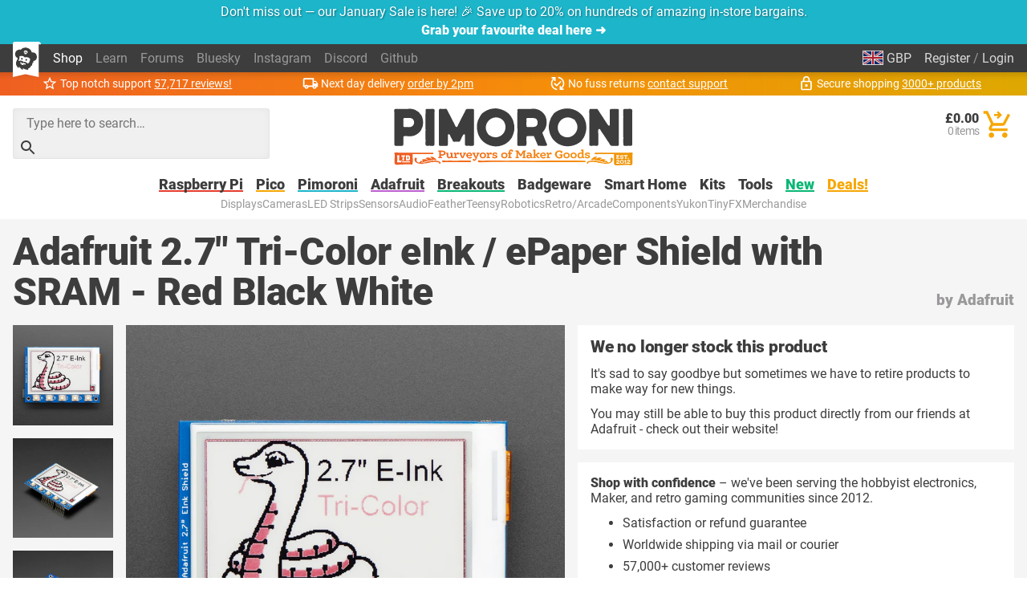

--- FILE ---
content_type: text/html; charset=utf-8
request_url: https://shop.pimoroni.com/products/adafruit-2-7-tri-color-eink-epaper-shield-with-sram-red-black-white
body_size: 73137
content:
<!DOCTYPE html>
<html lang="en" class="no-js">
  <head>
    <meta charset="utf-8">
    <meta name="msvalidate.01" content="866871AA68214DAE4A6DCB5EBC4B48DD" />
    <meta name="google-site-verification" content="VAvr7XhMY-0pq6up3-5ddI8fJTwStue9CdQ1g5jTRKc" />
    <meta name="format-detection" content="telephone=no">
    <meta name="ahrefs-site-verification" content="80bffae997b5c3871f1ea4060d8d064f356a5688de6275746642e0b44560aa8e">
    <meta name="viewport" content="width=device-width, initial-scale=1.0, viewport-fit=cover">

    <link rel="shortcut icon" href="//shop.pimoroni.com/cdn/shop/t/114/assets/favicon.png?v=46731808014570061601761129868" type="image/x-icon" />
    <link rel="canonical" href="https://shop.pimoroni.com/products/adafruit-2-7-tri-color-eink-epaper-shield-with-sram-red-black-white" />
    
    <link href="//shop.pimoroni.com/cdn/shop/t/114/assets/pimoroni.css?v=100050192186071317011761129868" rel="stylesheet" type="text/css" media="all" />

    
    <title>Adafruit 2.7" Tri-Color eInk / ePaper Shield with SRAM - Red Black White</title>
    

    
    <meta name="description" content="Easy e-paper finally comes to microcontrollers, with this breakout that&#39;s designed to make it a breeze to add a tri-color eInk display."/>
    

        <script type="application/ld+json">
      {
        "@context": "http://schema.org",
        "@type": "WebSite",
        "url": "https://shop.pimoroni.com/",
        "potentialAction": {
          "@type": "SearchAction",
          "target": "https://shop.pimoroni.com/?q={search}",
          "query-input": "required name=search"
        }

      }
    </script>

    <script type="application/ld+json">
      {
        "@context": "http://schema.org",
        "@type": "Organization",
        "name": "Pimoroni",
        "aggregateRating": {
          "@type": "AggregateRating",
          "ratingValue": 4.9,
          "bestRating": 5,
          "reviewCount": "57717"
        }
      }
    </script>
    <meta name="twitter:card" content="summary_large_image">
    <meta name="twitter:site" content="@pimoroni">
    <meta name="twitter:title" content="Adafruit 2.7&quot; Tri-Color eInk / ePaper Shield with SRAM - Red Black White">
    <meta name="twitter:description" content="Easy e-paper finally comes to microcontrollers, with this breakout that&#39;s designed to make it a breeze to add a tri-color eInk display.">
    <meta name="twitter:image" content="https://shop.pimoroni.com/cdn/shop/products/4229-05_large.jpg?v=1556547411">

    
    <script type="application/ld+json">
      {
        "@context": "http://schema.org/",
        "@type": "Product",
        "url": "https://shop.pimoroni.com/products/adafruit-2-7-tri-color-eink-epaper-shield-with-sram-red-black-white",
        "name": "Adafruit 2.7&quot; Tri-Color eInk / ePaper Shield with SRAM - Red Black White",
        "image": "https://shop.pimoroni.com/cdn/shop/products/4229-05_1024x1024.jpg?v=1556547411",
        "description": "Easy e-paper finally comes to microcontrollers, with this breakout that&#39;s designed to make it a breeze to add a tri-color eInk display.",
        "sku": "ADA4229",
        "gtin13": "0606034879225",
        "mpn": "0606034879225",
        "brand": {
          "@type": "Brand",
          "name": "Adafruit"
        },
        
        "offers": [
          
          {
            "@type": "Offer",
            "availability": "http://schema.org/OutOfStock",
            "price": "39.00",
            "priceCurrency": "GBP",
            "itemCondition": "http://schema.org/NewCondition",
            "sku": "ADA4229",
            "gtin13": "0606034879225",
            "mpn": "0606034879225",
            "url": "https://shop.pimoroni.com/products/adafruit-2-7-tri-color-eink-epaper-shield-with-sram-red-black-white?variant=27863604756563"
          } 
          
        ]
      }
    </script>


        <style>
      body {overflow-y: scroll;}

      @font-face {font-family: "Roboto"; font-style: normal; font-weight: 400; font-display: swap; src: local(""), url("//shop.pimoroni.com/cdn/shop/t/114/assets/roboto-v29-latin-regular.woff2?v=152890170663792886011761129868") format('woff2'), url("//shop.pimoroni.com/cdn/shop/t/114/assets/roboto-v29-latin-regular.woff?v=170288419559732164981761129868") format('woff');}
      @font-face {font-family: "Roboto"; font-style: normal; font-weight: 900; font-display: swap; src: local(''), url("//shop.pimoroni.com/cdn/shop/t/114/assets/roboto-v29-latin-900.woff2?v=88659343990966273741761129868") format('woff2'), url("//shop.pimoroni.com/cdn/shop/t/114/assets/roboto-v29-latin-900.woff?v=124371858198706804741761129868") format('woff');}
    </style>

    <script>
      // localStorage shorthand
      set = (k, v) => {localStorage.setItem(k, v)}
      get = (k, d = null) => {return localStorage.getItem(k) || d}

      // document.write shorthand
      write = (v) => {document.write(v)}

      // url parameter shorthand
      const _usp = new URLSearchParams(window.location.search)
      urlGet = (k, d = null) => {return _usp.get(k) || d}

      // logging helpers
      debugging = false
      debug = (...args) => {if(debugging) {console.log("DEBUG:", ...args)}}
      error = (...args) => {if(debugging) {console.error("ERROR:", ...args)}}
      warn = (...args) => {if(debugging) {console.warn("WARNING:", ...args)}}
      todo = (...args) => {if(debugging) {console.warn("TODO:", ...args)}}

      var exchange_rates = {
        "GBP": 1.0,
        "USD": 1.33,
        "EUR": 1.19,
        "JPY": 194.74,
        "AUD": 2.06,
        "NOK": 13.74,
        "CHF": 1.11,
        "NZD": 2.24,
        "CAD": 1.86,
        "BTC": 12.87
      }

      /* Zepto v1.2.0-30-gb5ed8d6 - zepto event ajax callbacks deferred - zeptojs.com/license */
      !function(t,e){"function"==typeof define&&define.amd?define(function(){return e(t)}):e(t)}(window,function(t){var e=function(){function L(t){return null==t?String(t):T[S.call(t)]||"object"}function k(t){return"function"==L(t)}function F(t){return null!=t&&t==t.window}function $(t){return null!=t&&t.nodeType==t.DOCUMENT_NODE}function M(t){return"object"==L(t)}function Z(t){return M(t)&&!F(t)&&Object.getPrototypeOf(t)==Object.prototype}function R(t){var e=!!t&&"length"in t&&t.length,n=r.type(t);return"function"!=n&&!F(t)&&("array"==n||0===e||"number"==typeof e&&e>0&&e-1 in t)}function q(t){return a.call(t,function(t){return null!=t})}function W(t){return t.length>0?r.fn.concat.apply([],t):t}function z(t){return t.replace(/::/g,"/").replace(/([A-Z]+)([A-Z][a-z])/g,"$1_$2").replace(/([a-z\d])([A-Z])/g,"$1_$2").replace(/_/g,"-").toLowerCase()}function H(t){return t in l?l[t]:l[t]=new RegExp("(^|\\s)"+t+"(\\s|$)")}function V(t,e){return"number"!=typeof e||h[z(t)]?e:e+"px"}function _(t){var e,n;return c[t]||(e=f.createElement(t),f.body.appendChild(e),n=getComputedStyle(e,"").getPropertyValue("display"),e.parentNode.removeChild(e),"none"==n&&(n="block"),c[t]=n),c[t]}function B(t){return"children"in t?u.call(t.children):r.map(t.childNodes,function(t){return 1==t.nodeType?t:void 0})}function I(t,e){var n,r=t?t.length:0;for(n=0;r>n;n++)this[n]=t[n];this.length=r,this.selector=e||""}function X(t,r,i){for(n in r)i&&(Z(r[n])||D(r[n]))?(Z(r[n])&&!Z(t[n])&&(t[n]={}),D(r[n])&&!D(t[n])&&(t[n]=[]),X(t[n],r[n],i)):r[n]!==e&&(t[n]=r[n])}function J(t,e){return null==e?r(t):r(t).filter(e)}function U(t,e,n,r){return k(e)?e.call(t,n,r):e}function Y(t,e,n){null==n?t.removeAttribute(e):t.setAttribute(e,n)}function G(t,n){var r=t.className||"",i=r&&r.baseVal!==e;return n===e?i?r.baseVal:r:void(i?r.baseVal=n:t.className=n)}function K(t){try{return t?"true"==t||("false"==t?!1:"null"==t?null:+t+""==t?+t:/^[\[\{]/.test(t)?r.parseJSON(t):t):t}catch(e){return t}}function Q(t,e){e(t);for(var n=0,r=t.childNodes.length;r>n;n++)Q(t.childNodes[n],e)}var e,n,r,i,N,O,o=[],s=o.concat,a=o.filter,u=o.slice,f=t.document,c={},l={},h={"column-count":1,columns:1,"font-weight":1,"line-height":1,opacity:1,"z-index":1,zoom:1},p=/^\s*<(\w+|!)[^>]*>/,d=/^<(\w+)\s*\/?>(?:<\/\1>|)$/,m=/<(?!area|br|col|embed|hr|img|input|link|meta|param)(([\w:]+)[^>]*)\/>/gi,g=/^(?:body|html)$/i,v=/([A-Z])/g,y=["val","css","html","text","data","width","height","offset"],x=["after","prepend","before","append"],b=f.createElement("table"),E=f.createElement("tr"),w={tr:f.createElement("tbody"),tbody:b,thead:b,tfoot:b,td:E,th:E,"*":f.createElement("div")},j=/^[\w-]*$/,T={},S=T.toString,C={},P=f.createElement("div"),A={tabindex:"tabIndex",readonly:"readOnly","for":"htmlFor","class":"className",maxlength:"maxLength",cellspacing:"cellSpacing",cellpadding:"cellPadding",rowspan:"rowSpan",colspan:"colSpan",usemap:"useMap",frameborder:"frameBorder",contenteditable:"contentEditable"},D=Array.isArray||function(t){return t instanceof Array};return C.matches=function(t,e){if(!e||!t||1!==t.nodeType)return!1;var n=t.matches||t.webkitMatchesSelector||t.mozMatchesSelector||t.oMatchesSelector||t.matchesSelector;if(n)return n.call(t,e);var r,i=t.parentNode,o=!i;return o&&(i=P).appendChild(t),r=~C.qsa(i,e).indexOf(t),o&&P.removeChild(t),r},N=function(t){return t.replace(/-+(.)?/g,function(t,e){return e?e.toUpperCase():""})},O=function(t){return a.call(t,function(e,n){return t.indexOf(e)==n})},C.fragment=function(t,n,i){var o,s,a;return d.test(t)&&(o=r(f.createElement(RegExp.$1))),o||(t.replace&&(t=t.replace(m,"<$1></$2>")),n===e&&(n=p.test(t)&&RegExp.$1),n in w||(n="*"),a=w[n],a.innerHTML=""+t,o=r.each(u.call(a.childNodes),function(){a.removeChild(this)})),Z(i)&&(s=r(o),r.each(i,function(t,e){y.indexOf(t)>-1?s[t](e):s.attr(t,e)})),o},C.Z=function(t,e){return new I(t,e)},C.isZ=function(t){return t instanceof C.Z},C.init=function(t,n){var i;if(!t)return C.Z();if("string"==typeof t)if(t=t.trim(),"<"==t[0]&&p.test(t))i=C.fragment(t,RegExp.$1,n),t=null;else{if(n!==e)return r(n).find(t);i=C.qsa(f,t)}else{if(k(t))return r(f).ready(t);if(C.isZ(t))return t;if(D(t))i=q(t);else if(M(t))i=[t],t=null;else if(p.test(t))i=C.fragment(t.trim(),RegExp.$1,n),t=null;else{if(n!==e)return r(n).find(t);i=C.qsa(f,t)}}return C.Z(i,t)},r=function(t,e){return C.init(t,e)},r.extend=function(t){var e,n=u.call(arguments,1);return"boolean"==typeof t&&(e=t,t=n.shift()),n.forEach(function(n){X(t,n,e)}),t},C.qsa=function(t,e){var n,r="#"==e[0],i=!r&&"."==e[0],o=r||i?e.slice(1):e,s=j.test(o);return t.getElementById&&s&&r?(n=t.getElementById(o))?[n]:[]:1!==t.nodeType&&9!==t.nodeType&&11!==t.nodeType?[]:u.call(s&&!r&&t.getElementsByClassName?i?t.getElementsByClassName(o):t.getElementsByTagName(e):t.querySelectorAll(e))},r.contains=f.documentElement.contains?function(t,e){return t!==e&&t.contains(e)}:function(t,e){for(;e&&(e=e.parentNode);)if(e===t)return!0;return!1},r.type=L,r.isFunction=k,r.isWindow=F,r.isArray=D,r.isPlainObject=Z,r.isEmptyObject=function(t){var e;for(e in t)return!1;return!0},r.isNumeric=function(t){var e=Number(t),n=typeof t;return null!=t&&"boolean"!=n&&("string"!=n||t.length)&&!isNaN(e)&&isFinite(e)||!1},r.inArray=function(t,e,n){return o.indexOf.call(e,t,n)},r.camelCase=N,r.trim=function(t){return null==t?"":String.prototype.trim.call(t)},r.uuid=0,r.support={},r.expr={},r.noop=function(){},r.map=function(t,e){var n,i,o,r=[];if(R(t))for(i=0;i<t.length;i++)n=e(t[i],i),null!=n&&r.push(n);else for(o in t)n=e(t[o],o),null!=n&&r.push(n);return W(r)},r.each=function(t,e){var n,r;if(R(t)){for(n=0;n<t.length;n++)if(e.call(t[n],n,t[n])===!1)return t}else for(r in t)if(e.call(t[r],r,t[r])===!1)return t;return t},r.grep=function(t,e){return a.call(t,e)},t.JSON&&(r.parseJSON=JSON.parse),r.each("Boolean Number String Function Array Date RegExp Object Error".split(" "),function(t,e){T["[object "+e+"]"]=e.toLowerCase()}),r.fn={constructor:C.Z,length:0,forEach:o.forEach,reduce:o.reduce,push:o.push,sort:o.sort,splice:o.splice,indexOf:o.indexOf,concat:function(){var t,e,n=[];for(t=0;t<arguments.length;t++)e=arguments[t],n[t]=C.isZ(e)?e.toArray():e;return s.apply(C.isZ(this)?this.toArray():this,n)},map:function(t){return r(r.map(this,function(e,n){return t.call(e,n,e)}))},slice:function(){return r(u.apply(this,arguments))},ready:function(e){if("complete"===f.readyState||"loading"!==f.readyState&&!f.documentElement.doScroll)setTimeout(function(){e(r)},0);else{var n=function(){f.removeEventListener("DOMContentLoaded",n,!1),t.removeEventListener("load",n,!1),e(r)};f.addEventListener("DOMContentLoaded",n,!1),t.addEventListener("load",n,!1)}return this},get:function(t){return t===e?u.call(this):this[t>=0?t:t+this.length]},toArray:function(){return this.get()},size:function(){return this.length},remove:function(){return this.each(function(){null!=this.parentNode&&this.parentNode.removeChild(this)})},each:function(t){return o.every.call(this,function(e,n){return t.call(e,n,e)!==!1}),this},filter:function(t){return k(t)?this.not(this.not(t)):r(a.call(this,function(e){return C.matches(e,t)}))},add:function(t,e){return r(O(this.concat(r(t,e))))},is:function(t){return"string"==typeof t?this.length>0&&C.matches(this[0],t):t&&this.selector==t.selector},not:function(t){var n=[];if(k(t)&&t.call!==e)this.each(function(e){t.call(this,e)||n.push(this)});else{var i="string"==typeof t?this.filter(t):R(t)&&k(t.item)?u.call(t):r(t);this.forEach(function(t){i.indexOf(t)<0&&n.push(t)})}return r(n)},has:function(t){return this.filter(function(){return M(t)?r.contains(this,t):r(this).find(t).size()})},eq:function(t){return-1===t?this.slice(t):this.slice(t,+t+1)},first:function(){var t=this[0];return t&&!M(t)?t:r(t)},last:function(){var t=this[this.length-1];return t&&!M(t)?t:r(t)},find:function(t){var e,n=this;return e=t?"object"==typeof t?r(t).filter(function(){var t=this;return o.some.call(n,function(e){return r.contains(e,t)})}):1==this.length?r(C.qsa(this[0],t)):this.map(function(){return C.qsa(this,t)}):r()},closest:function(t,e){var n=[],i="object"==typeof t&&r(t);return this.each(function(r,o){for(;o&&!(i?i.indexOf(o)>=0:C.matches(o,t));)o=o!==e&&!$(o)&&o.parentNode;o&&n.indexOf(o)<0&&n.push(o)}),r(n)},parents:function(t){for(var e=[],n=this;n.length>0;)n=r.map(n,function(t){return(t=t.parentNode)&&!$(t)&&e.indexOf(t)<0?(e.push(t),t):void 0});return J(e,t)},parent:function(t){return J(O(this.pluck("parentNode")),t)},children:function(t){return J(this.map(function(){return B(this)}),t)},contents:function(){return this.map(function(){return this.contentDocument||u.call(this.childNodes)})},siblings:function(t){return J(this.map(function(t,e){return a.call(B(e.parentNode),function(t){return t!==e})}),t)},empty:function(){return this.each(function(){this.innerHTML=""})},pluck:function(t){return r.map(this,function(e){return e[t]})},show:function(){return this.each(function(){"none"==this.style.display&&(this.style.display=""),"none"==getComputedStyle(this,"").getPropertyValue("display")&&(this.style.display=_(this.nodeName))})},replaceWith:function(t){return this.before(t).remove()},wrap:function(t){var e=k(t);if(this[0]&&!e)var n=r(t).get(0),i=n.parentNode||this.length>1;return this.each(function(o){r(this).wrapAll(e?t.call(this,o):i?n.cloneNode(!0):n)})},wrapAll:function(t){if(this[0]){r(this[0]).before(t=r(t));for(var e;(e=t.children()).length;)t=e.first();r(t).append(this)}return this},wrapInner:function(t){var e=k(t);return this.each(function(n){var i=r(this),o=i.contents(),s=e?t.call(this,n):t;o.length?o.wrapAll(s):i.append(s)})},unwrap:function(){return this.parent().each(function(){r(this).replaceWith(r(this).children())}),this},clone:function(){return this.map(function(){return this.cloneNode(!0)})},hide:function(){return this.css("display","none")},toggle:function(t){return this.each(function(){var n=r(this);(t===e?"none"==n.css("display"):t)?n.show():n.hide()})},prev:function(t){return r(this.pluck("previousElementSibling")).filter(t||"*")},next:function(t){return r(this.pluck("nextElementSibling")).filter(t||"*")},html:function(t){return 0 in arguments?this.each(function(e){var n=this.innerHTML;r(this).empty().append(U(this,t,e,n))}):0 in this?this[0].innerHTML:null},text:function(t){return 0 in arguments?this.each(function(e){var n=U(this,t,e,this.textContent);this.textContent=null==n?"":""+n}):0 in this?this.pluck("textContent").join(""):null},attr:function(t,r){var i;return"string"!=typeof t||1 in arguments?this.each(function(e){if(1===this.nodeType)if(M(t))for(n in t)Y(this,n,t[n]);else Y(this,t,U(this,r,e,this.getAttribute(t)))}):0 in this&&1==this[0].nodeType&&null!=(i=this[0].getAttribute(t))?i:e},removeAttr:function(t){return this.each(function(){1===this.nodeType&&t.split(" ").forEach(function(t){Y(this,t)},this)})},prop:function(t,e){return t=A[t]||t,"string"!=typeof t||1 in arguments?this.each(function(r){if(M(t))for(n in t)this[A[n]||n]=t[n];else this[t]=U(this,e,r,this[t])}):this[0]&&this[0][t]},removeProp:function(t){return t=A[t]||t,this.each(function(){delete this[t]})},data:function(t,n){var r="data-"+t.replace(v,"-$1").toLowerCase(),i=1 in arguments?this.attr(r,n):this.attr(r);return null!==i?K(i):e},val:function(t){return 0 in arguments?(null==t&&(t=""),this.each(function(e){this.value=U(this,t,e,this.value)})):this[0]&&(this[0].multiple?r(this[0]).find("option").filter(function(){return this.selected}).pluck("value"):this[0].value)},offset:function(e){if(e)return this.each(function(t){var n=r(this),i=U(this,e,t,n.offset()),o=n.offsetParent().offset(),s={top:i.top-o.top,left:i.left-o.left};"static"==n.css("position")&&(s.position="relative"),n.css(s)});if(!this.length)return null;if(f.documentElement!==this[0]&&!r.contains(f.documentElement,this[0]))return{top:0,left:0};var n=this[0].getBoundingClientRect();return{left:n.left+t.pageXOffset,top:n.top+t.pageYOffset,width:Math.round(n.width),height:Math.round(n.height)}},css:function(t,e){if(arguments.length<2){var i=this[0];if("string"==typeof t){if(!i)return;return i.style[N(t)]||getComputedStyle(i,"").getPropertyValue(t)}if(D(t)){if(!i)return;var o={},s=getComputedStyle(i,"");return r.each(t,function(t,e){o[e]=i.style[N(e)]||s.getPropertyValue(e)}),o}}var a="";if("string"==L(t))e||0===e?a=z(t)+":"+V(t,e):this.each(function(){this.style.removeProperty(z(t))});else for(n in t)t[n]||0===t[n]?a+=z(n)+":"+V(n,t[n])+";":this.each(function(){this.style.removeProperty(z(n))});return this.each(function(){this.style.cssText+=";"+a})},index:function(t){return t?this.indexOf(r(t)[0]):this.parent().children().indexOf(this[0])},hasClass:function(t){return t?o.some.call(this,function(t){return this.test(G(t))},H(t)):!1},addClass:function(t){return t?this.each(function(e){if("className"in this){i=[];var n=G(this),o=U(this,t,e,n);o.split(/\s+/g).forEach(function(t){r(this).hasClass(t)||i.push(t)},this),i.length&&G(this,n+(n?" ":"")+i.join(" "))}}):this},removeClass:function(t){return this.each(function(n){if("className"in this){if(t===e)return G(this,"");i=G(this),U(this,t,n,i).split(/\s+/g).forEach(function(t){i=i.replace(H(t)," ")}),G(this,i.trim())}})},toggleClass:function(t,n){return t?this.each(function(i){var o=r(this),s=U(this,t,i,G(this));s.split(/\s+/g).forEach(function(t){(n===e?!o.hasClass(t):n)?o.addClass(t):o.removeClass(t)})}):this},scrollTop:function(t){if(this.length){var n="scrollTop"in this[0];return t===e?n?this[0].scrollTop:this[0].pageYOffset:this.each(n?function(){this.scrollTop=t}:function(){this.scrollTo(this.scrollX,t)})}},scrollLeft:function(t){if(this.length){var n="scrollLeft"in this[0];return t===e?n?this[0].scrollLeft:this[0].pageXOffset:this.each(n?function(){this.scrollLeft=t}:function(){this.scrollTo(t,this.scrollY)})}},position:function(){if(this.length){var t=this[0],e=this.offsetParent(),n=this.offset(),i=g.test(e[0].nodeName)?{top:0,left:0}:e.offset();return n.top-=parseFloat(r(t).css("margin-top"))||0,n.left-=parseFloat(r(t).css("margin-left"))||0,i.top+=parseFloat(r(e[0]).css("border-top-width"))||0,i.left+=parseFloat(r(e[0]).css("border-left-width"))||0,{top:n.top-i.top,left:n.left-i.left}}},offsetParent:function(){return this.map(function(){for(var t=this.offsetParent||f.body;t&&!g.test(t.nodeName)&&"static"==r(t).css("position");)t=t.offsetParent;return t})}},r.fn.detach=r.fn.remove,["width","height"].forEach(function(t){var n=t.replace(/./,function(t){return t[0].toUpperCase()});r.fn[t]=function(i){var o,s=this[0];return i===e?F(s)?s["inner"+n]:$(s)?s.documentElement["scroll"+n]:(o=this.offset())&&o[t]:this.each(function(e){s=r(this),s.css(t,U(this,i,e,s[t]()))})}}),x.forEach(function(n,i){var o=i%2;r.fn[n]=function(){var n,a,s=r.map(arguments,function(t){var i=[];return n=L(t),"array"==n?(t.forEach(function(t){return t.nodeType!==e?i.push(t):r.zepto.isZ(t)?i=i.concat(t.get()):void(i=i.concat(C.fragment(t)))}),i):"object"==n||null==t?t:C.fragment(t)}),u=this.length>1;return s.length<1?this:this.each(function(e,n){a=o?n:n.parentNode,n=0==i?n.nextSibling:1==i?n.firstChild:2==i?n:null;var c=r.contains(f.documentElement,a);s.forEach(function(e){if(u)e=e.cloneNode(!0);else if(!a)return r(e).remove();a.insertBefore(e,n),c&&Q(e,function(e){if(!(null==e.nodeName||"SCRIPT"!==e.nodeName.toUpperCase()||e.type&&"text/javascript"!==e.type||e.src)){var n=e.ownerDocument?e.ownerDocument.defaultView:t;n.eval.call(n,e.innerHTML)}})})})},r.fn[o?n+"To":"insert"+(i?"Before":"After")]=function(t){return r(t)[n](this),this}}),C.Z.prototype=I.prototype=r.fn,C.uniq=O,C.deserializeValue=K,r.zepto=C,r}();return t.Zepto=e,void 0===t.$&&(t.$=e),function(e){function h(t){return t._zid||(t._zid=n++)}function p(t,e,n,r){if(e=d(e),e.ns)var i=m(e.ns);return(a[h(t)]||[]).filter(function(t){return t&&(!e.e||t.e==e.e)&&(!e.ns||i.test(t.ns))&&(!n||h(t.fn)===h(n))&&(!r||t.sel==r)})}function d(t){var e=(""+t).split(".");return{e:e[0],ns:e.slice(1).sort().join(" ")}}function m(t){return new RegExp("(?:^| )"+t.replace(" "," .* ?")+"(?: |$)")}function g(t,e){return t.del&&!f&&t.e in c||!!e}function v(t){return l[t]||f&&c[t]||t}function y(t,n,i,o,s,u,f){var c=h(t),p=a[c]||(a[c]=[]);n.split(/\s/).forEach(function(n){if("ready"==n)return e(document).ready(i);var a=d(n);a.fn=i,a.sel=s,a.e in l&&(i=function(t){var n=t.relatedTarget;return!n||n!==this&&!e.contains(this,n)?a.fn.apply(this,arguments):void 0}),a.del=u;var c=u||i;a.proxy=function(e){if(e=T(e),!e.isImmediatePropagationStopped()){e.data=o;var n=c.apply(t,e._args==r?[e]:[e].concat(e._args));return n===!1&&(e.preventDefault(),e.stopPropagation()),n}},a.i=p.length,p.push(a),"addEventListener"in t&&t.addEventListener(v(a.e),a.proxy,g(a,f))})}function x(t,e,n,r,i){var o=h(t);(e||"").split(/\s/).forEach(function(e){p(t,e,n,r).forEach(function(e){delete a[o][e.i],"removeEventListener"in t&&t.removeEventListener(v(e.e),e.proxy,g(e,i))})})}function T(t,n){if(n||!t.isDefaultPrevented){n||(n=t),e.each(j,function(e,r){var i=n[e];t[e]=function(){return this[r]=b,i&&i.apply(n,arguments)},t[r]=E});try{t.timeStamp||(t.timeStamp=Date.now())}catch(i){}(n.defaultPrevented!==r?n.defaultPrevented:"returnValue"in n?n.returnValue===!1:n.getPreventDefault&&n.getPreventDefault())&&(t.isDefaultPrevented=b)}return t}function S(t){var e,n={originalEvent:t};for(e in t)w.test(e)||t[e]===r||(n[e]=t[e]);return T(n,t)}var r,n=1,i=Array.prototype.slice,o=e.isFunction,s=function(t){return"string"==typeof t},a={},u={},f="onfocusin"in t,c={focus:"focusin",blur:"focusout"},l={mouseenter:"mouseover",mouseleave:"mouseout"};u.click=u.mousedown=u.mouseup=u.mousemove="MouseEvents",e.event={add:y,remove:x},e.proxy=function(t,n){var r=2 in arguments&&i.call(arguments,2);if(o(t)){var a=function(){return t.apply(n,r?r.concat(i.call(arguments)):arguments)};return a._zid=h(t),a}if(s(n))return r?(r.unshift(t[n],t),e.proxy.apply(null,r)):e.proxy(t[n],t);throw new TypeError("expected function")},e.fn.bind=function(t,e,n){return this.on(t,e,n)},e.fn.unbind=function(t,e){return this.off(t,e)},e.fn.one=function(t,e,n,r){return this.on(t,e,n,r,1)};var b=function(){return!0},E=function(){return!1},w=/^([A-Z]|returnValue$|layer[XY]$|webkitMovement[XY]$)/,j={preventDefault:"isDefaultPrevented",stopImmediatePropagation:"isImmediatePropagationStopped",stopPropagation:"isPropagationStopped"};e.fn.delegate=function(t,e,n){return this.on(e,t,n)},e.fn.undelegate=function(t,e,n){return this.off(e,t,n)},e.fn.live=function(t,n){return e(document.body).delegate(this.selector,t,n),this},e.fn.die=function(t,n){return e(document.body).undelegate(this.selector,t,n),this},e.fn.on=function(t,n,a,u,f){var c,l,h=this;return t&&!s(t)?(e.each(t,function(t,e){h.on(t,n,a,e,f)}),h):(s(n)||o(u)||u===!1||(u=a,a=n,n=r),(u===r||a===!1)&&(u=a,a=r),u===!1&&(u=E),h.each(function(r,o){f&&(c=function(t){return x(o,t.type,u),u.apply(this,arguments)}),n&&(l=function(t){var r,s=e(t.target).closest(n,o).get(0);return s&&s!==o?(r=e.extend(S(t),{currentTarget:s,liveFired:o}),(c||u).apply(s,[r].concat(i.call(arguments,1)))):void 0}),y(o,t,u,a,n,l||c)}))},e.fn.off=function(t,n,i){var a=this;return t&&!s(t)?(e.each(t,function(t,e){a.off(t,n,e)}),a):(s(n)||o(i)||i===!1||(i=n,n=r),i===!1&&(i=E),a.each(function(){x(this,t,i,n)}))},e.fn.trigger=function(t,n){return t=s(t)||e.isPlainObject(t)?e.Event(t):T(t),t._args=n,this.each(function(){t.type in c&&"function"==typeof this[t.type]?this[t.type]():"dispatchEvent"in this?this.dispatchEvent(t):e(this).triggerHandler(t,n)})},e.fn.triggerHandler=function(t,n){var r,i;return this.each(function(o,a){r=S(s(t)?e.Event(t):t),r._args=n,r.target=a,e.each(p(a,t.type||t),function(t,e){return i=e.proxy(r),r.isImmediatePropagationStopped()?!1:void 0})}),i},"focusin focusout focus blur load resize scroll unload click dblclick mousedown mouseup mousemove mouseover mouseout mouseenter mouseleave change select keydown keypress keyup error".split(" ").forEach(function(t){e.fn[t]=function(e){return 0 in arguments?this.bind(t,e):this.trigger(t)}}),e.Event=function(t,e){s(t)||(e=t,t=e.type);var n=document.createEvent(u[t]||"Events"),r=!0;if(e)for(var i in e)"bubbles"==i?r=!!e[i]:n[i]=e[i];return n.initEvent(t,r,!0),T(n)}}(e),function(e){function p(t,n,r){var i=e.Event(n);return e(t).trigger(i,r),!i.isDefaultPrevented()}function d(t,e,n,i){return t.global?p(e||r,n,i):void 0}function m(t){t.global&&0===e.active++&&d(t,null,"ajaxStart")}function g(t){t.global&&!--e.active&&d(t,null,"ajaxStop")}function v(t,e){var n=e.context;return e.beforeSend.call(n,t,e)===!1||d(e,n,"ajaxBeforeSend",[t,e])===!1?!1:void d(e,n,"ajaxSend",[t,e])}function y(t,e,n,r){var i=n.context,o="success";n.success.call(i,t,o,e),r&&r.resolveWith(i,[t,o,e]),d(n,i,"ajaxSuccess",[e,n,t]),b(o,e,n)}function x(t,e,n,r,i){var o=r.context;r.error.call(o,n,e,t),i&&i.rejectWith(o,[n,e,t]),d(r,o,"ajaxError",[n,r,t||e]),b(e,n,r)}function b(t,e,n){var r=n.context;n.complete.call(r,e,t),d(n,r,"ajaxComplete",[e,n]),g(n)}function E(t,e,n){if(n.dataFilter==w)return t;var r=n.context;return n.dataFilter.call(r,t,e)}function w(){}function j(t){return t&&(t=t.split(";",2)[0]),t&&(t==c?"html":t==f?"json":a.test(t)?"script":u.test(t)&&"xml")||"text"}function T(t,e){return""==e?t:(t+"&"+e).replace(/[&?]{1,2}/,"?")}function S(t){t.processData&&t.data&&"string"!=e.type(t.data)&&(t.data=e.param(t.data,t.traditional)),!t.data||t.type&&"GET"!=t.type.toUpperCase()&&"jsonp"!=t.dataType||(t.url=T(t.url,t.data),t.data=void 0)}function C(t,n,r,i){return e.isFunction(n)&&(i=r,r=n,n=void 0),e.isFunction(r)||(i=r,r=void 0),{url:t,data:n,success:r,dataType:i}}function O(t,n,r,i){var o,s=e.isArray(n),a=e.isPlainObject(n);e.each(n,function(n,u){o=e.type(u),i&&(n=r?i:i+"["+(a||"object"==o||"array"==o?n:"")+"]"),!i&&s?t.add(u.name,u.value):"array"==o||!r&&"object"==o?O(t,u,r,n):t.add(n,u)})}var i,o,n=+new Date,r=t.document,s=/<script\b[^<]*(?:(?!<\/script>)<[^<]*)*<\/script>/gi,a=/^(?:text|application)\/javascript/i,u=/^(?:text|application)\/xml/i,f="application/json",c="text/html",l=/^\s*$/,h=r.createElement("a");h.href=t.location.href,e.active=0,e.ajaxJSONP=function(i,o){if(!("type"in i))return e.ajax(i);var c,p,s=i.jsonpCallback,a=(e.isFunction(s)?s():s)||"Zepto"+n++,u=r.createElement("script"),f=t[a],l=function(t){e(u).triggerHandler("error",t||"abort")},h={abort:l};return o&&o.promise(h),e(u).on("load error",function(n,r){clearTimeout(p),e(u).off().remove(),"error"!=n.type&&c?y(c[0],h,i,o):x(null,r||"error",h,i,o),t[a]=f,c&&e.isFunction(f)&&f(c[0]),f=c=void 0}),v(h,i)===!1?(l("abort"),h):(t[a]=function(){c=arguments},u.src=i.url.replace(/\?(.+)=\?/,"?$1="+a),r.head.appendChild(u),i.timeout>0&&(p=setTimeout(function(){l("timeout")},i.timeout)),h)},e.ajaxSettings={type:"GET",beforeSend:w,success:w,error:w,complete:w,context:null,global:!0,xhr:function(){return new t.XMLHttpRequest},accepts:{script:"text/javascript, application/javascript, application/x-javascript",json:f,xml:"application/xml, text/xml",html:c,text:"text/plain"},crossDomain:!1,timeout:0,processData:!0,cache:!0,dataFilter:w},e.ajax=function(n){var u,f,s=e.extend({},n||{}),a=e.Deferred&&e.Deferred();for(i in e.ajaxSettings)void 0===s[i]&&(s[i]=e.ajaxSettings[i]);m(s),s.crossDomain||(u=r.createElement("a"),u.href=s.url,u.href=u.href,s.crossDomain=h.protocol+"//"+h.host!=u.protocol+"//"+u.host),s.url||(s.url=t.location.toString()),(f=s.url.indexOf("#"))>-1&&(s.url=s.url.slice(0,f)),S(s);var c=s.dataType,p=/\?.+=\?/.test(s.url);if(p&&(c="jsonp"),s.cache!==!1&&(n&&n.cache===!0||"script"!=c&&"jsonp"!=c)||(s.url=T(s.url,"_="+Date.now())),"jsonp"==c)return p||(s.url=T(s.url,s.jsonp?s.jsonp+"=?":s.jsonp===!1?"":"callback=?")),e.ajaxJSONP(s,a);var P,d=s.accepts[c],g={},b=function(t,e){g[t.toLowerCase()]=[t,e]},C=/^([\w-]+:)\/\//.test(s.url)?RegExp.$1:t.location.protocol,N=s.xhr(),O=N.setRequestHeader;if(a&&a.promise(N),s.crossDomain||b("X-Requested-With","XMLHttpRequest"),b("Accept",d||"*/*"),(d=s.mimeType||d)&&(d.indexOf(",")>-1&&(d=d.split(",",2)[0]),N.overrideMimeType&&N.overrideMimeType(d)),(s.contentType||s.contentType!==!1&&s.data&&"GET"!=s.type.toUpperCase())&&b("Content-Type",s.contentType||"application/x-www-form-urlencoded"),s.headers)for(o in s.headers)b(o,s.headers[o]);if(N.setRequestHeader=b,N.onreadystatechange=function(){if(4==N.readyState){N.onreadystatechange=w,clearTimeout(P);var t,n=!1;if(N.status>=200&&N.status<300||304==N.status||0==N.status&&"file:"==C){if(c=c||j(s.mimeType||N.getResponseHeader("content-type")),"arraybuffer"==N.responseType||"blob"==N.responseType)t=N.response;else{t=N.responseText;try{t=E(t,c,s),"script"==c?(1,eval)(t):"xml"==c?t=N.responseXML:"json"==c&&(t=l.test(t)?null:e.parseJSON(t))}catch(r){n=r}if(n)return x(n,"parsererror",N,s,a)}y(t,N,s,a)}else x(N.statusText||null,N.status?"error":"abort",N,s,a)}},v(N,s)===!1)return N.abort(),x(null,"abort",N,s,a),N;var A="async"in s?s.async:!0;if(N.open(s.type,s.url,A,s.username,s.password),s.xhrFields)for(o in s.xhrFields)N[o]=s.xhrFields[o];for(o in g)O.apply(N,g[o]);return s.timeout>0&&(P=setTimeout(function(){N.onreadystatechange=w,N.abort(),x(null,"timeout",N,s,a)},s.timeout)),N.send(s.data?s.data:null),N},e.get=function(){return e.ajax(C.apply(null,arguments))},e.post=function(){var t=C.apply(null,arguments);return t.type="POST",e.ajax(t)},e.getJSON=function(){var t=C.apply(null,arguments);return t.dataType="json",e.ajax(t)},e.fn.load=function(t,n,r){if(!this.length)return this;var a,i=this,o=t.split(/\s/),u=C(t,n,r),f=u.success;return o.length>1&&(u.url=o[0],a=o[1]),u.success=function(t){i.html(a?e("<div>").html(t.replace(s,"")).find(a):t),f&&f.apply(i,arguments)},e.ajax(u),this};var N=encodeURIComponent;e.param=function(t,n){var r=[];return r.add=function(t,n){e.isFunction(n)&&(n=n()),null==n&&(n=""),this.push(N(t)+"="+N(n))},O(r,t,n),r.join("&").replace(/%20/g,"+")}}(e),function(t){t.Callbacks=function(e){e=t.extend({},e);var n,r,i,o,s,a,u=[],f=!e.once&&[],c=function(t){for(n=e.memory&&t,r=!0,a=o||0,o=0,s=u.length,i=!0;u&&s>a;++a)if(u[a].apply(t[0],t[1])===!1&&e.stopOnFalse){n=!1;break}i=!1,u&&(f?f.length&&c(f.shift()):n?u.length=0:l.disable())},l={add:function(){if(u){var r=u.length,a=function(n){t.each(n,function(t,n){"function"==typeof n?e.unique&&l.has(n)||u.push(n):n&&n.length&&"string"!=typeof n&&a(n)})};a(arguments),i?s=u.length:n&&(o=r,c(n))}return this},remove:function(){return u&&t.each(arguments,function(e,n){for(var r;(r=t.inArray(n,u,r))>-1;)u.splice(r,1),i&&(s>=r&&--s,a>=r&&--a)}),this},has:function(e){return!(!u||!(e?t.inArray(e,u)>-1:u.length))},empty:function(){return s=u.length=0,this},disable:function(){return u=f=n=void 0,this},disabled:function(){return!u},lock:function(){return f=void 0,n||l.disable(),this},locked:function(){return!f},fireWith:function(t,e){return!u||r&&!f||(e=e||[],e=[t,e.slice?e.slice():e],i?f.push(e):c(e)),this},fire:function(){return l.fireWith(this,arguments)},fired:function(){return!!r}};return l}}(e),function(t){function n(e){var r=[["resolve","done",t.Callbacks({once:1,memory:1}),"resolved"],["reject","fail",t.Callbacks({once:1,memory:1}),"rejected"],["notify","progress",t.Callbacks({memory:1})]],i="pending",o={state:function(){return i},always:function(){return s.done(arguments).fail(arguments),this},then:function(){var e=arguments;return n(function(n){t.each(r,function(r,i){var a=t.isFunction(e[r])&&e[r];s[i[1]](function(){var e=a&&a.apply(this,arguments);if(e&&t.isFunction(e.promise))e.promise().done(n.resolve).fail(n.reject).progress(n.notify);else{var r=this===o?n.promise():this,s=a?[e]:arguments;n[i[0]+"With"](r,s)}})}),e=null}).promise()},promise:function(e){return null!=e?t.extend(e,o):o}},s={};return t.each(r,function(t,e){var n=e[2],a=e[3];o[e[1]]=n.add,a&&n.add(function(){i=a},r[1^t][2].disable,r[2][2].lock),s[e[0]]=function(){return s[e[0]+"With"](this===s?o:this,arguments),this},s[e[0]+"With"]=n.fireWith}),o.promise(s),e&&e.call(s,s),s}var e=Array.prototype.slice;t.when=function(r){var f,c,l,i=e.call(arguments),o=i.length,s=0,a=1!==o||r&&t.isFunction(r.promise)?o:0,u=1===a?r:n(),h=function(t,n,r){return function(i){n[t]=this,r[t]=arguments.length>1?e.call(arguments):i,r===f?u.notifyWith(n,r):--a||u.resolveWith(n,r)}};if(o>1)for(f=new Array(o),c=new Array(o),l=new Array(o);o>s;++s)i[s]&&t.isFunction(i[s].promise)?i[s].promise().done(h(s,l,i)).fail(u.reject).progress(h(s,c,f)):--a;return a||u.resolveWith(l,i),u.promise()},t.Deferred=n}(e),e});

      // algoliasearch lite 4.5.1
      !function(e,t){"object"==typeof exports&&"undefined"!=typeof module?module.exports=t():"function"==typeof define&&define.amd?define(t):(e=e||self).algoliasearch=t()}(this,(function(){"use strict";function e(e,t,r){return t in e?Object.defineProperty(e,t,{value:r,enumerable:!0,configurable:!0,writable:!0}):e[t]=r,e}function t(e,t){var r=Object.keys(e);if(Object.getOwnPropertySymbols){var n=Object.getOwnPropertySymbols(e);t&&(n=n.filter((function(t){return Object.getOwnPropertyDescriptor(e,t).enumerable}))),r.push.apply(r,n)}return r}function r(r){for(var n=1;n<arguments.length;n++){var o=null!=arguments[n]?arguments[n]:{};n%2?t(Object(o),!0).forEach((function(t){e(r,t,o[t])})):Object.getOwnPropertyDescriptors?Object.defineProperties(r,Object.getOwnPropertyDescriptors(o)):t(Object(o)).forEach((function(e){Object.defineProperty(r,e,Object.getOwnPropertyDescriptor(o,e))}))}return r}function n(e,t){if(null==e)return{};var r,n,o=function(e,t){if(null==e)return{};var r,n,o={},a=Object.keys(e);for(n=0;n<a.length;n++)r=a[n],t.indexOf(r)>=0||(o[r]=e[r]);return o}(e,t);if(Object.getOwnPropertySymbols){var a=Object.getOwnPropertySymbols(e);for(n=0;n<a.length;n++)r=a[n],t.indexOf(r)>=0||Object.prototype.propertyIsEnumerable.call(e,r)&&(o[r]=e[r])}return o}function o(e,t){return function(e){if(Array.isArray(e))return e}(e)||function(e,t){if(!(Symbol.iterator in Object(e)||"[object Arguments]"===Object.prototype.toString.call(e)))return;var r=[],n=!0,o=!1,a=void 0;try{for(var u,i=e[Symbol.iterator]();!(n=(u=i.next()).done)&&(r.push(u.value),!t||r.length!==t);n=!0);}catch(e){o=!0,a=e}finally{try{n||null==i.return||i.return()}finally{if(o)throw a}}return r}(e,t)||function(){throw new TypeError("Invalid attempt to destructure non-iterable instance")}()}function a(e){return function(e){if(Array.isArray(e)){for(var t=0,r=new Array(e.length);t<e.length;t++)r[t]=e[t];return r}}(e)||function(e){if(Symbol.iterator in Object(e)||"[object Arguments]"===Object.prototype.toString.call(e))return Array.from(e)}(e)||function(){throw new TypeError("Invalid attempt to spread non-iterable instance")}()}function u(e){var t,r="algoliasearch-client-js-".concat(e.key),n=function(){return void 0===t&&(t=e.localStorage||window.localStorage),t},a=function(){return JSON.parse(n().getItem(r)||"{}")};return{get:function(e,t){var r=arguments.length>2&&void 0!==arguments[2]?arguments[2]:{miss:function(){return Promise.resolve()}};return Promise.resolve().then((function(){var r=JSON.stringify(e),n=a()[r];return Promise.all([n||t(),void 0!==n])})).then((function(e){var t=o(e,2),n=t[0],a=t[1];return Promise.all([n,a||r.miss(n)])})).then((function(e){return o(e,1)[0]}))},set:function(e,t){return Promise.resolve().then((function(){var o=a();return o[JSON.stringify(e)]=t,n().setItem(r,JSON.stringify(o)),t}))},delete:function(e){return Promise.resolve().then((function(){var t=a();delete t[JSON.stringify(e)],n().setItem(r,JSON.stringify(t))}))},clear:function(){return Promise.resolve().then((function(){n().removeItem(r)}))}}}function i(e){var t=a(e.caches),r=t.shift();return void 0===r?{get:function(e,t){var r=arguments.length>2&&void 0!==arguments[2]?arguments[2]:{miss:function(){return Promise.resolve()}},n=t();return n.then((function(e){return Promise.all([e,r.miss(e)])})).then((function(e){return o(e,1)[0]}))},set:function(e,t){return Promise.resolve(t)},delete:function(e){return Promise.resolve()},clear:function(){return Promise.resolve()}}:{get:function(e,n){var o=arguments.length>2&&void 0!==arguments[2]?arguments[2]:{miss:function(){return Promise.resolve()}};return r.get(e,n,o).catch((function(){return i({caches:t}).get(e,n,o)}))},set:function(e,n){return r.set(e,n).catch((function(){return i({caches:t}).set(e,n)}))},delete:function(e){return r.delete(e).catch((function(){return i({caches:t}).delete(e)}))},clear:function(){return r.clear().catch((function(){return i({caches:t}).clear()}))}}}function s(){var e=arguments.length>0&&void 0!==arguments[0]?arguments[0]:{serializable:!0},t={};return{get:function(r,n){var o=arguments.length>2&&void 0!==arguments[2]?arguments[2]:{miss:function(){return Promise.resolve()}},a=JSON.stringify(r);if(a in t)return Promise.resolve(e.serializable?JSON.parse(t[a]):t[a]);var u=n(),i=o&&o.miss||function(){return Promise.resolve()};return u.then((function(e){return i(e)})).then((function(){return u}))},set:function(r,n){return t[JSON.stringify(r)]=e.serializable?JSON.stringify(n):n,Promise.resolve(n)},delete:function(e){return delete t[JSON.stringify(e)],Promise.resolve()},clear:function(){return t={},Promise.resolve()}}}function c(e){for(var t=e.length-1;t>0;t--){var r=Math.floor(Math.random()*(t+1)),n=e[t];e[t]=e[r],e[r]=n}return e}function l(e,t){return Object.keys(void 0!==t?t:{}).forEach((function(r){e[r]=t[r](e)})),e}function f(e){for(var t=arguments.length,r=new Array(t>1?t-1:0),n=1;n<t;n++)r[n-1]=arguments[n];var o=0;return e.replace(/%s/g,(function(){return encodeURIComponent(r[o++])}))}var h={WithinQueryParameters:0,WithinHeaders:1};function d(e,t){var r=e||{},n=r.data||{};return Object.keys(r).forEach((function(e){-1===["timeout","headers","queryParameters","data","cacheable"].indexOf(e)&&(n[e]=r[e])})),{data:Object.entries(n).length>0?n:void 0,timeout:r.timeout||t,headers:r.headers||{},queryParameters:r.queryParameters||{},cacheable:r.cacheable}}var m={Read:1,Write:2,Any:3},p=1,v=2,y=3;function g(e){var t=arguments.length>1&&void 0!==arguments[1]?arguments[1]:p;return r(r({},e),{},{status:t,lastUpdate:Date.now()})}function b(e){return"string"==typeof e?{protocol:"https",url:e,accept:m.Any}:{protocol:e.protocol||"https",url:e.url,accept:e.accept||m.Any}}var O="GET",P="POST";function q(e,t){return Promise.all(t.map((function(t){return e.get(t,(function(){return Promise.resolve(g(t))}))}))).then((function(e){var r=e.filter((function(e){return function(e){return e.status===p||Date.now()-e.lastUpdate>12e4}(e)})),n=e.filter((function(e){return function(e){return e.status===y&&Date.now()-e.lastUpdate<=12e4}(e)})),o=[].concat(a(r),a(n));return{getTimeout:function(e,t){return(0===n.length&&0===e?1:n.length+3+e)*t},statelessHosts:o.length>0?o.map((function(e){return b(e)})):t}}))}function j(e,t,n,o){var u=[],i=function(e,t){if(e.method===O||void 0===e.data&&void 0===t.data)return;var n=Array.isArray(e.data)?e.data:r(r({},e.data),t.data);return JSON.stringify(n)}(n,o),s=function(e,t){var n=r(r({},e.headers),t.headers),o={};return Object.keys(n).forEach((function(e){var t=n[e];o[e.toLowerCase()]=t})),o}(e,o),c=n.method,l=n.method!==O?{}:r(r({},n.data),o.data),f=r(r(r({"x-algolia-agent":e.userAgent.value},e.queryParameters),l),o.queryParameters),h=0,d=function t(r,a){var l=r.pop();if(void 0===l)throw{name:"RetryError",message:"Unreachable hosts - your application id may be incorrect. If the error persists, contact support@algolia.com.",transporterStackTrace:A(u)};var d={data:i,headers:s,method:c,url:w(l,n.path,f),connectTimeout:a(h,e.timeouts.connect),responseTimeout:a(h,o.timeout)},m=function(e){var t={request:d,response:e,host:l,triesLeft:r.length};return u.push(t),t},p={onSucess:function(e){return function(e){try{return JSON.parse(e.content)}catch(t){throw function(e,t){return{name:"DeserializationError",message:e,response:t}}(t.message,e)}}(e)},onRetry:function(n){var o=m(n);return n.isTimedOut&&h++,Promise.all([e.logger.info("Retryable failure",x(o)),e.hostsCache.set(l,g(l,n.isTimedOut?y:v))]).then((function(){return t(r,a)}))},onFail:function(e){throw m(e),function(e,t){var r=e.content,n=e.status,o=r;try{o=JSON.parse(r).message}catch(e){}return function(e,t,r){return{name:"ApiError",message:e,status:t,transporterStackTrace:r}}(o,n,t)}(e,A(u))}};return e.requester.send(d).then((function(e){return function(e,t){return function(e){var t=e.status;return e.isTimedOut||function(e){var t=e.isTimedOut,r=e.status;return!t&&0==~~r}(e)||2!=~~(t/100)&&4!=~~(t/100)}(e)?t.onRetry(e):2==~~(e.status/100)?t.onSucess(e):t.onFail(e)}(e,p)}))};return q(e.hostsCache,t).then((function(e){return d(a(e.statelessHosts).reverse(),e.getTimeout)}))}function S(e){var t={value:"Algolia for JavaScript (".concat(e,")"),add:function(e){var r="; ".concat(e.segment).concat(void 0!==e.version?" (".concat(e.version,")"):"");return-1===t.value.indexOf(r)&&(t.value="".concat(t.value).concat(r)),t}};return t}function w(e,t,r){var n=T(r),o="".concat(e.protocol,"://").concat(e.url,"/").concat("/"===t.charAt(0)?t.substr(1):t);return n.length&&(o+="?".concat(n)),o}function T(e){return Object.keys(e).map((function(t){return f("%s=%s",t,(r=e[t],"[object Object]"===Object.prototype.toString.call(r)||"[object Array]"===Object.prototype.toString.call(r)?JSON.stringify(e[t]):e[t]));var r})).join("&")}function A(e){return e.map((function(e){return x(e)}))}function x(e){var t=e.request.headers["x-algolia-api-key"]?{"x-algolia-api-key":"*****"}:{};return r(r({},e),{},{request:r(r({},e.request),{},{headers:r(r({},e.request.headers),t)})})}var C=function(e){var t=e.appId,n=function(e,t,r){var n={"x-algolia-api-key":r,"x-algolia-application-id":t};return{headers:function(){return e===h.WithinHeaders?n:{}},queryParameters:function(){return e===h.WithinQueryParameters?n:{}}}}(void 0!==e.authMode?e.authMode:h.WithinHeaders,t,e.apiKey),a=function(e){var t=e.hostsCache,r=e.logger,n=e.requester,a=e.requestsCache,u=e.responsesCache,i=e.timeouts,s=e.userAgent,c=e.hosts,l=e.queryParameters,f={hostsCache:t,logger:r,requester:n,requestsCache:a,responsesCache:u,timeouts:i,userAgent:s,headers:e.headers,queryParameters:l,hosts:c.map((function(e){return b(e)})),read:function(e,t){var r=d(t,f.timeouts.read),n=function(){return j(f,f.hosts.filter((function(e){return 0!=(e.accept&m.Read)})),e,r)};if(!0!==(void 0!==r.cacheable?r.cacheable:e.cacheable))return n();var a={request:e,mappedRequestOptions:r,transporter:{queryParameters:f.queryParameters,headers:f.headers}};return f.responsesCache.get(a,(function(){return f.requestsCache.get(a,(function(){return f.requestsCache.set(a,n()).then((function(e){return Promise.all([f.requestsCache.delete(a),e])}),(function(e){return Promise.all([f.requestsCache.delete(a),Promise.reject(e)])})).then((function(e){var t=o(e,2);t[0];return t[1]}))}))}),{miss:function(e){return f.responsesCache.set(a,e)}})},write:function(e,t){return j(f,f.hosts.filter((function(e){return 0!=(e.accept&m.Write)})),e,d(t,f.timeouts.write))}};return f}(r(r({hosts:[{url:"".concat(t,"-dsn.algolia.net"),accept:m.Read},{url:"".concat(t,".algolia.net"),accept:m.Write}].concat(c([{url:"".concat(t,"-1.algolianet.com")},{url:"".concat(t,"-2.algolianet.com")},{url:"".concat(t,"-3.algolianet.com")}]))},e),{},{headers:r(r(r({},n.headers()),{"content-type":"application/x-www-form-urlencoded"}),e.headers),queryParameters:r(r({},n.queryParameters()),e.queryParameters)}));return l({transporter:a,appId:t,addAlgoliaAgent:function(e,t){a.userAgent.add({segment:e,version:t})},clearCache:function(){return Promise.all([a.requestsCache.clear(),a.responsesCache.clear()]).then((function(){}))}},e.methods)},N=function(e){return function(t){var r=arguments.length>1&&void 0!==arguments[1]?arguments[1]:{},n={transporter:e.transporter,appId:e.appId,indexName:t};return l(n,r.methods)}},k=function(e){return function(t,n){var o=t.map((function(e){return r(r({},e),{},{params:T(e.params||{})})}));return e.transporter.read({method:P,path:"1/indexes/*/queries",data:{requests:o},cacheable:!0},n)}},J=function(e){return function(t,o){return Promise.all(t.map((function(t){var a=t.params,u=a.facetName,i=a.facetQuery,s=n(a,["facetName","facetQuery"]);return N(e)(t.indexName,{methods:{searchForFacetValues:I}}).searchForFacetValues(u,i,r(r({},o),s))})))}},E=function(e){return function(t,r){return e.transporter.read({method:P,path:f("1/indexes/%s/query",e.indexName),data:{query:t},cacheable:!0},r)}},I=function(e){return function(t,r,n){return e.transporter.read({method:P,path:f("1/indexes/%s/facets/%s/query",e.indexName,t),data:{facetQuery:r},cacheable:!0},n)}},F=1,R=2,D=3;function W(e,t,n){var o,a={appId:e,apiKey:t,timeouts:{connect:1,read:2,write:30},requester:{send:function(e){return new Promise((function(t){var r=new XMLHttpRequest;r.open(e.method,e.url,!0),Object.keys(e.headers).forEach((function(t){return r.setRequestHeader(t,e.headers[t])}));var n,o=function(e,n){return setTimeout((function(){r.abort(),t({status:0,content:n,isTimedOut:!0})}),1e3*e)},a=o(e.connectTimeout,"Connection timeout");r.onreadystatechange=function(){r.readyState>r.OPENED&&void 0===n&&(clearTimeout(a),n=o(e.responseTimeout,"Socket timeout"))},r.onerror=function(){0===r.status&&(clearTimeout(a),clearTimeout(n),t({content:r.responseText||"Network request failed",status:r.status,isTimedOut:!1}))},r.onload=function(){clearTimeout(a),clearTimeout(n),t({content:r.responseText,status:r.status,isTimedOut:!1})},r.send(e.data)}))}},logger:(o=D,{debug:function(e,t){return F>=o&&console.debug(e,t),Promise.resolve()},info:function(e,t){return R>=o&&console.info(e,t),Promise.resolve()},error:function(e,t){return console.error(e,t),Promise.resolve()}}),responsesCache:s(),requestsCache:s({serializable:!1}),hostsCache:i({caches:[u({key:"".concat("4.5.1","-").concat(e)}),s()]}),userAgent:S("4.5.1").add({segment:"Browser",version:"lite"}),authMode:h.WithinQueryParameters};return C(r(r(r({},a),n),{},{methods:{search:k,searchForFacetValues:J,multipleQueries:k,multipleSearchForFacetValues:J,initIndex:function(e){return function(t){return N(e)(t,{methods:{search:E,searchForFacetValues:I}})}}}}))}return W.version="4.5.1",W}));

      // moment 2.29.1
      !function(e,t){"object"==typeof exports&&"undefined"!=typeof module?module.exports=t():"function"==typeof define&&define.amd?define(t):e.moment=t()}(this,function(){"use strict";var e,i;function f(){return e.apply(null,arguments)}function o(e){return e instanceof Array||"[object Array]"===Object.prototype.toString.call(e)}function u(e){return null!=e&&"[object Object]"===Object.prototype.toString.call(e)}function m(e,t){return Object.prototype.hasOwnProperty.call(e,t)}function l(e){if(Object.getOwnPropertyNames)return 0===Object.getOwnPropertyNames(e).length;for(var t in e)if(m(e,t))return;return 1}function r(e){return void 0===e}function h(e){return"number"==typeof e||"[object Number]"===Object.prototype.toString.call(e)}function a(e){return e instanceof Date||"[object Date]"===Object.prototype.toString.call(e)}function d(e,t){for(var n=[],s=0;s<e.length;++s)n.push(t(e[s],s));return n}function c(e,t){for(var n in t)m(t,n)&&(e[n]=t[n]);return m(t,"toString")&&(e.toString=t.toString),m(t,"valueOf")&&(e.valueOf=t.valueOf),e}function _(e,t,n,s){return xt(e,t,n,s,!0).utc()}function y(e){return null==e._pf&&(e._pf={empty:!1,unusedTokens:[],unusedInput:[],overflow:-2,charsLeftOver:0,nullInput:!1,invalidEra:null,invalidMonth:null,invalidFormat:!1,userInvalidated:!1,iso:!1,parsedDateParts:[],era:null,meridiem:null,rfc2822:!1,weekdayMismatch:!1}),e._pf}function g(e){if(null==e._isValid){var t=y(e),n=i.call(t.parsedDateParts,function(e){return null!=e}),s=!isNaN(e._d.getTime())&&t.overflow<0&&!t.empty&&!t.invalidEra&&!t.invalidMonth&&!t.invalidWeekday&&!t.weekdayMismatch&&!t.nullInput&&!t.invalidFormat&&!t.userInvalidated&&(!t.meridiem||t.meridiem&&n);if(e._strict&&(s=s&&0===t.charsLeftOver&&0===t.unusedTokens.length&&void 0===t.bigHour),null!=Object.isFrozen&&Object.isFrozen(e))return s;e._isValid=s}return e._isValid}function w(e){var t=_(NaN);return null!=e?c(y(t),e):y(t).userInvalidated=!0,t}i=Array.prototype.some?Array.prototype.some:function(e){for(var t=Object(this),n=t.length>>>0,s=0;s<n;s++)if(s in t&&e.call(this,t[s],s,t))return!0;return!1};var p=f.momentProperties=[],t=!1;function v(e,t){var n,s,i;if(r(t._isAMomentObject)||(e._isAMomentObject=t._isAMomentObject),r(t._i)||(e._i=t._i),r(t._f)||(e._f=t._f),r(t._l)||(e._l=t._l),r(t._strict)||(e._strict=t._strict),r(t._tzm)||(e._tzm=t._tzm),r(t._isUTC)||(e._isUTC=t._isUTC),r(t._offset)||(e._offset=t._offset),r(t._pf)||(e._pf=y(t)),r(t._locale)||(e._locale=t._locale),0<p.length)for(n=0;n<p.length;n++)r(i=t[s=p[n]])||(e[s]=i);return e}function k(e){v(this,e),this._d=new Date(null!=e._d?e._d.getTime():NaN),this.isValid()||(this._d=new Date(NaN)),!1===t&&(t=!0,f.updateOffset(this),t=!1)}function M(e){return e instanceof k||null!=e&&null!=e._isAMomentObject}function D(e){!1===f.suppressDeprecationWarnings&&"undefined"!=typeof console&&console.warn&&console.warn("Deprecation warning: "+e)}function n(i,r){var a=!0;return c(function(){if(null!=f.deprecationHandler&&f.deprecationHandler(null,i),a){for(var e,t,n=[],s=0;s<arguments.length;s++){if(e="","object"==typeof arguments[s]){for(t in e+="\n["+s+"] ",arguments[0])m(arguments[0],t)&&(e+=t+": "+arguments[0][t]+", ");e=e.slice(0,-2)}else e=arguments[s];n.push(e)}D(i+"\nArguments: "+Array.prototype.slice.call(n).join("")+"\n"+(new Error).stack),a=!1}return r.apply(this,arguments)},r)}var s,S={};function Y(e,t){null!=f.deprecationHandler&&f.deprecationHandler(e,t),S[e]||(D(t),S[e]=!0)}function O(e){return"undefined"!=typeof Function&&e instanceof Function||"[object Function]"===Object.prototype.toString.call(e)}function b(e,t){var n,s=c({},e);for(n in t)m(t,n)&&(u(e[n])&&u(t[n])?(s[n]={},c(s[n],e[n]),c(s[n],t[n])):null!=t[n]?s[n]=t[n]:delete s[n]);for(n in e)m(e,n)&&!m(t,n)&&u(e[n])&&(s[n]=c({},s[n]));return s}function x(e){null!=e&&this.set(e)}f.suppressDeprecationWarnings=!1,f.deprecationHandler=null,s=Object.keys?Object.keys:function(e){var t,n=[];for(t in e)m(e,t)&&n.push(t);return n};function T(e,t,n){var s=""+Math.abs(e),i=t-s.length;return(0<=e?n?"+":"":"-")+Math.pow(10,Math.max(0,i)).toString().substr(1)+s}var N=/(\[[^\[]*\])|(\\)?([Hh]mm(ss)?|Mo|MM?M?M?|Do|DDDo|DD?D?D?|ddd?d?|do?|w[o|w]?|W[o|W]?|Qo?|N{1,5}|YYYYYY|YYYYY|YYYY|YY|y{2,4}|yo?|gg(ggg?)?|GG(GGG?)?|e|E|a|A|hh?|HH?|kk?|mm?|ss?|S{1,9}|x|X|zz?|ZZ?|.)/g,P=/(\[[^\[]*\])|(\\)?(LTS|LT|LL?L?L?|l{1,4})/g,R={},W={};function C(e,t,n,s){var i="string"==typeof s?function(){return this[s]()}:s;e&&(W[e]=i),t&&(W[t[0]]=function(){return T(i.apply(this,arguments),t[1],t[2])}),n&&(W[n]=function(){return this.localeData().ordinal(i.apply(this,arguments),e)})}function U(e,t){return e.isValid()?(t=H(t,e.localeData()),R[t]=R[t]||function(s){for(var e,i=s.match(N),t=0,r=i.length;t<r;t++)W[i[t]]?i[t]=W[i[t]]:i[t]=(e=i[t]).match(/\[[\s\S]/)?e.replace(/^\[|\]$/g,""):e.replace(/\\/g,"");return function(e){for(var t="",n=0;n<r;n++)t+=O(i[n])?i[n].call(e,s):i[n];return t}}(t),R[t](e)):e.localeData().invalidDate()}function H(e,t){var n=5;function s(e){return t.longDateFormat(e)||e}for(P.lastIndex=0;0<=n&&P.test(e);)e=e.replace(P,s),P.lastIndex=0,--n;return e}var F={};function L(e,t){var n=e.toLowerCase();F[n]=F[n+"s"]=F[t]=e}function V(e){return"string"==typeof e?F[e]||F[e.toLowerCase()]:void 0}function G(e){var t,n,s={};for(n in e)m(e,n)&&(t=V(n))&&(s[t]=e[n]);return s}var E={};function A(e,t){E[e]=t}function j(e){return e%4==0&&e%100!=0||e%400==0}function I(e){return e<0?Math.ceil(e)||0:Math.floor(e)}function Z(e){var t=+e,n=0;return 0!=t&&isFinite(t)&&(n=I(t)),n}function z(t,n){return function(e){return null!=e?(q(this,t,e),f.updateOffset(this,n),this):$(this,t)}}function $(e,t){return e.isValid()?e._d["get"+(e._isUTC?"UTC":"")+t]():NaN}function q(e,t,n){e.isValid()&&!isNaN(n)&&("FullYear"===t&&j(e.year())&&1===e.month()&&29===e.date()?(n=Z(n),e._d["set"+(e._isUTC?"UTC":"")+t](n,e.month(),xe(n,e.month()))):e._d["set"+(e._isUTC?"UTC":"")+t](n))}var B,J=/\d/,Q=/\d\d/,X=/\d{3}/,K=/\d{4}/,ee=/[+-]?\d{6}/,te=/\d\d?/,ne=/\d\d\d\d?/,se=/\d\d\d\d\d\d?/,ie=/\d{1,3}/,re=/\d{1,4}/,ae=/[+-]?\d{1,6}/,oe=/\d+/,ue=/[+-]?\d+/,le=/Z|[+-]\d\d:?\d\d/gi,he=/Z|[+-]\d\d(?::?\d\d)?/gi,de=/[0-9]{0,256}['a-z\u00A0-\u05FF\u0700-\uD7FF\uF900-\uFDCF\uFDF0-\uFF07\uFF10-\uFFEF]{1,256}|[\u0600-\u06FF\/]{1,256}(\s*?[\u0600-\u06FF]{1,256}){1,2}/i;function ce(e,n,s){B[e]=O(n)?n:function(e,t){return e&&s?s:n}}function fe(e,t){return m(B,e)?B[e](t._strict,t._locale):new RegExp(me(e.replace("\\","").replace(/\\(\[)|\\(\])|\[([^\]\[]*)\]|\\(.)/g,function(e,t,n,s,i){return t||n||s||i})))}function me(e){return e.replace(/[-\/\\^$*+?.()|[\]{}]/g,"\\$&")}B={};var _e={};function ye(e,n){var t,s=n;for("string"==typeof e&&(e=[e]),h(n)&&(s=function(e,t){t[n]=Z(e)}),t=0;t<e.length;t++)_e[e[t]]=s}function ge(e,i){ye(e,function(e,t,n,s){n._w=n._w||{},i(e,n._w,n,s)})}var we,pe=0,ve=1,ke=2,Me=3,De=4,Se=5,Ye=6,Oe=7,be=8;function xe(e,t){if(isNaN(e)||isNaN(t))return NaN;var n,s=(t%(n=12)+n)%n;return e+=(t-s)/12,1==s?j(e)?29:28:31-s%7%2}we=Array.prototype.indexOf?Array.prototype.indexOf:function(e){for(var t=0;t<this.length;++t)if(this[t]===e)return t;return-1},C("M",["MM",2],"Mo",function(){return this.month()+1}),C("MMM",0,0,function(e){return this.localeData().monthsShort(this,e)}),C("MMMM",0,0,function(e){return this.localeData().months(this,e)}),L("month","M"),A("month",8),ce("M",te),ce("MM",te,Q),ce("MMM",function(e,t){return t.monthsShortRegex(e)}),ce("MMMM",function(e,t){return t.monthsRegex(e)}),ye(["M","MM"],function(e,t){t[ve]=Z(e)-1}),ye(["MMM","MMMM"],function(e,t,n,s){var i=n._locale.monthsParse(e,s,n._strict);null!=i?t[ve]=i:y(n).invalidMonth=e});var Te="January_February_March_April_May_June_July_August_September_October_November_December".split("_"),Ne="Jan_Feb_Mar_Apr_May_Jun_Jul_Aug_Sep_Oct_Nov_Dec".split("_"),Pe=/D[oD]?(\[[^\[\]]*\]|\s)+MMMM?/,Re=de,We=de;function Ce(e,t){var n;if(!e.isValid())return e;if("string"==typeof t)if(/^\d+$/.test(t))t=Z(t);else if(!h(t=e.localeData().monthsParse(t)))return e;return n=Math.min(e.date(),xe(e.year(),t)),e._d["set"+(e._isUTC?"UTC":"")+"Month"](t,n),e}function Ue(e){return null!=e?(Ce(this,e),f.updateOffset(this,!0),this):$(this,"Month")}function He(){function e(e,t){return t.length-e.length}for(var t,n=[],s=[],i=[],r=0;r<12;r++)t=_([2e3,r]),n.push(this.monthsShort(t,"")),s.push(this.months(t,"")),i.push(this.months(t,"")),i.push(this.monthsShort(t,""));for(n.sort(e),s.sort(e),i.sort(e),r=0;r<12;r++)n[r]=me(n[r]),s[r]=me(s[r]);for(r=0;r<24;r++)i[r]=me(i[r]);this._monthsRegex=new RegExp("^("+i.join("|")+")","i"),this._monthsShortRegex=this._monthsRegex,this._monthsStrictRegex=new RegExp("^("+s.join("|")+")","i"),this._monthsShortStrictRegex=new RegExp("^("+n.join("|")+")","i")}function Fe(e){return j(e)?366:365}C("Y",0,0,function(){var e=this.year();return e<=9999?T(e,4):"+"+e}),C(0,["YY",2],0,function(){return this.year()%100}),C(0,["YYYY",4],0,"year"),C(0,["YYYYY",5],0,"year"),C(0,["YYYYYY",6,!0],0,"year"),L("year","y"),A("year",1),ce("Y",ue),ce("YY",te,Q),ce("YYYY",re,K),ce("YYYYY",ae,ee),ce("YYYYYY",ae,ee),ye(["YYYYY","YYYYYY"],pe),ye("YYYY",function(e,t){t[pe]=2===e.length?f.parseTwoDigitYear(e):Z(e)}),ye("YY",function(e,t){t[pe]=f.parseTwoDigitYear(e)}),ye("Y",function(e,t){t[pe]=parseInt(e,10)}),f.parseTwoDigitYear=function(e){return Z(e)+(68<Z(e)?1900:2e3)};var Le=z("FullYear",!0);function Ve(e){var t,n;return e<100&&0<=e?((n=Array.prototype.slice.call(arguments))[0]=e+400,t=new Date(Date.UTC.apply(null,n)),isFinite(t.getUTCFullYear())&&t.setUTCFullYear(e)):t=new Date(Date.UTC.apply(null,arguments)),t}function Ge(e,t,n){var s=7+t-n;return s-(7+Ve(e,0,s).getUTCDay()-t)%7-1}function Ee(e,t,n,s,i){var r,a=1+7*(t-1)+(7+n-s)%7+Ge(e,s,i),o=a<=0?Fe(r=e-1)+a:a>Fe(e)?(r=e+1,a-Fe(e)):(r=e,a);return{year:r,dayOfYear:o}}function Ae(e,t,n){var s,i,r=Ge(e.year(),t,n),a=Math.floor((e.dayOfYear()-r-1)/7)+1;return a<1?s=a+je(i=e.year()-1,t,n):a>je(e.year(),t,n)?(s=a-je(e.year(),t,n),i=e.year()+1):(i=e.year(),s=a),{week:s,year:i}}function je(e,t,n){var s=Ge(e,t,n),i=Ge(e+1,t,n);return(Fe(e)-s+i)/7}C("w",["ww",2],"wo","week"),C("W",["WW",2],"Wo","isoWeek"),L("week","w"),L("isoWeek","W"),A("week",5),A("isoWeek",5),ce("w",te),ce("ww",te,Q),ce("W",te),ce("WW",te,Q),ge(["w","ww","W","WW"],function(e,t,n,s){t[s.substr(0,1)]=Z(e)});function Ie(e,t){return e.slice(t,7).concat(e.slice(0,t))}C("d",0,"do","day"),C("dd",0,0,function(e){return this.localeData().weekdaysMin(this,e)}),C("ddd",0,0,function(e){return this.localeData().weekdaysShort(this,e)}),C("dddd",0,0,function(e){return this.localeData().weekdays(this,e)}),C("e",0,0,"weekday"),C("E",0,0,"isoWeekday"),L("day","d"),L("weekday","e"),L("isoWeekday","E"),A("day",11),A("weekday",11),A("isoWeekday",11),ce("d",te),ce("e",te),ce("E",te),ce("dd",function(e,t){return t.weekdaysMinRegex(e)}),ce("ddd",function(e,t){return t.weekdaysShortRegex(e)}),ce("dddd",function(e,t){return t.weekdaysRegex(e)}),ge(["dd","ddd","dddd"],function(e,t,n,s){var i=n._locale.weekdaysParse(e,s,n._strict);null!=i?t.d=i:y(n).invalidWeekday=e}),ge(["d","e","E"],function(e,t,n,s){t[s]=Z(e)});var Ze="Sunday_Monday_Tuesday_Wednesday_Thursday_Friday_Saturday".split("_"),ze="Sun_Mon_Tue_Wed_Thu_Fri_Sat".split("_"),$e="Su_Mo_Tu_We_Th_Fr_Sa".split("_"),qe=de,Be=de,Je=de;function Qe(){function e(e,t){return t.length-e.length}for(var t,n,s,i,r=[],a=[],o=[],u=[],l=0;l<7;l++)t=_([2e3,1]).day(l),n=me(this.weekdaysMin(t,"")),s=me(this.weekdaysShort(t,"")),i=me(this.weekdays(t,"")),r.push(n),a.push(s),o.push(i),u.push(n),u.push(s),u.push(i);r.sort(e),a.sort(e),o.sort(e),u.sort(e),this._weekdaysRegex=new RegExp("^("+u.join("|")+")","i"),this._weekdaysShortRegex=this._weekdaysRegex,this._weekdaysMinRegex=this._weekdaysRegex,this._weekdaysStrictRegex=new RegExp("^("+o.join("|")+")","i"),this._weekdaysShortStrictRegex=new RegExp("^("+a.join("|")+")","i"),this._weekdaysMinStrictRegex=new RegExp("^("+r.join("|")+")","i")}function Xe(){return this.hours()%12||12}function Ke(e,t){C(e,0,0,function(){return this.localeData().meridiem(this.hours(),this.minutes(),t)})}function et(e,t){return t._meridiemParse}C("H",["HH",2],0,"hour"),C("h",["hh",2],0,Xe),C("k",["kk",2],0,function(){return this.hours()||24}),C("hmm",0,0,function(){return""+Xe.apply(this)+T(this.minutes(),2)}),C("hmmss",0,0,function(){return""+Xe.apply(this)+T(this.minutes(),2)+T(this.seconds(),2)}),C("Hmm",0,0,function(){return""+this.hours()+T(this.minutes(),2)}),C("Hmmss",0,0,function(){return""+this.hours()+T(this.minutes(),2)+T(this.seconds(),2)}),Ke("a",!0),Ke("A",!1),L("hour","h"),A("hour",13),ce("a",et),ce("A",et),ce("H",te),ce("h",te),ce("k",te),ce("HH",te,Q),ce("hh",te,Q),ce("kk",te,Q),ce("hmm",ne),ce("hmmss",se),ce("Hmm",ne),ce("Hmmss",se),ye(["H","HH"],Me),ye(["k","kk"],function(e,t,n){var s=Z(e);t[Me]=24===s?0:s}),ye(["a","A"],function(e,t,n){n._isPm=n._locale.isPM(e),n._meridiem=e}),ye(["h","hh"],function(e,t,n){t[Me]=Z(e),y(n).bigHour=!0}),ye("hmm",function(e,t,n){var s=e.length-2;t[Me]=Z(e.substr(0,s)),t[De]=Z(e.substr(s)),y(n).bigHour=!0}),ye("hmmss",function(e,t,n){var s=e.length-4,i=e.length-2;t[Me]=Z(e.substr(0,s)),t[De]=Z(e.substr(s,2)),t[Se]=Z(e.substr(i)),y(n).bigHour=!0}),ye("Hmm",function(e,t,n){var s=e.length-2;t[Me]=Z(e.substr(0,s)),t[De]=Z(e.substr(s))}),ye("Hmmss",function(e,t,n){var s=e.length-4,i=e.length-2;t[Me]=Z(e.substr(0,s)),t[De]=Z(e.substr(s,2)),t[Se]=Z(e.substr(i))});var tt=z("Hours",!0);var nt,st={calendar:{sameDay:"[Today at] LT",nextDay:"[Tomorrow at] LT",nextWeek:"dddd [at] LT",lastDay:"[Yesterday at] LT",lastWeek:"[Last] dddd [at] LT",sameElse:"L"},longDateFormat:{LTS:"h:mm:ss A",LT:"h:mm A",L:"MM/DD/YYYY",LL:"MMMM D, YYYY",LLL:"MMMM D, YYYY h:mm A",LLLL:"dddd, MMMM D, YYYY h:mm A"},invalidDate:"Invalid date",ordinal:"%d",dayOfMonthOrdinalParse:/\d{1,2}/,relativeTime:{future:"in %s",past:"%s ago",s:"a few seconds",ss:"%d seconds",m:"a minute",mm:"%d minutes",h:"an hour",hh:"%d hours",d:"a day",dd:"%d days",w:"a week",ww:"%d weeks",M:"a month",MM:"%d months",y:"a year",yy:"%d years"},months:Te,monthsShort:Ne,week:{dow:0,doy:6},weekdays:Ze,weekdaysMin:$e,weekdaysShort:ze,meridiemParse:/[ap]\.?m?\.?/i},it={},rt={};function at(e){return e?e.toLowerCase().replace("_","-"):e}function ot(e){for(var t,n,s,i,r=0;r<e.length;){for(t=(i=at(e[r]).split("-")).length,n=(n=at(e[r+1]))?n.split("-"):null;0<t;){if(s=ut(i.slice(0,t).join("-")))return s;if(n&&n.length>=t&&function(e,t){for(var n=Math.min(e.length,t.length),s=0;s<n;s+=1)if(e[s]!==t[s])return s;return n}(i,n)>=t-1)break;t--}r++}return nt}function ut(t){var e;if(void 0===it[t]&&"undefined"!=typeof module&&module&&module.exports)try{e=nt._abbr,require("./locale/"+t),lt(e)}catch(e){it[t]=null}return it[t]}function lt(e,t){var n;return e&&((n=r(t)?dt(e):ht(e,t))?nt=n:"undefined"!=typeof console&&console.warn&&console.warn("Locale "+e+" not found. Did you forget to load it?")),nt._abbr}function ht(e,t){if(null===t)return delete it[e],null;var n,s=st;if(t.abbr=e,null!=it[e])Y("defineLocaleOverride","use moment.updateLocale(localeName, config) to change an existing locale. moment.defineLocale(localeName, config) should only be used for creating a new locale See http://momentjs.com/guides/#/warnings/define-locale/ for more info."),s=it[e]._config;else if(null!=t.parentLocale)if(null!=it[t.parentLocale])s=it[t.parentLocale]._config;else{if(null==(n=ut(t.parentLocale)))return rt[t.parentLocale]||(rt[t.parentLocale]=[]),rt[t.parentLocale].push({name:e,config:t}),null;s=n._config}return it[e]=new x(b(s,t)),rt[e]&&rt[e].forEach(function(e){ht(e.name,e.config)}),lt(e),it[e]}function dt(e){var t;if(e&&e._locale&&e._locale._abbr&&(e=e._locale._abbr),!e)return nt;if(!o(e)){if(t=ut(e))return t;e=[e]}return ot(e)}function ct(e){var t,n=e._a;return n&&-2===y(e).overflow&&(t=n[ve]<0||11<n[ve]?ve:n[ke]<1||n[ke]>xe(n[pe],n[ve])?ke:n[Me]<0||24<n[Me]||24===n[Me]&&(0!==n[De]||0!==n[Se]||0!==n[Ye])?Me:n[De]<0||59<n[De]?De:n[Se]<0||59<n[Se]?Se:n[Ye]<0||999<n[Ye]?Ye:-1,y(e)._overflowDayOfYear&&(t<pe||ke<t)&&(t=ke),y(e)._overflowWeeks&&-1===t&&(t=Oe),y(e)._overflowWeekday&&-1===t&&(t=be),y(e).overflow=t),e}var ft=/^\s*((?:[+-]\d{6}|\d{4})-(?:\d\d-\d\d|W\d\d-\d|W\d\d|\d\d\d|\d\d))(?:(T| )(\d\d(?::\d\d(?::\d\d(?:[.,]\d+)?)?)?)([+-]\d\d(?::?\d\d)?|\s*Z)?)?$/,mt=/^\s*((?:[+-]\d{6}|\d{4})(?:\d\d\d\d|W\d\d\d|W\d\d|\d\d\d|\d\d|))(?:(T| )(\d\d(?:\d\d(?:\d\d(?:[.,]\d+)?)?)?)([+-]\d\d(?::?\d\d)?|\s*Z)?)?$/,_t=/Z|[+-]\d\d(?::?\d\d)?/,yt=[["YYYYYY-MM-DD",/[+-]\d{6}-\d\d-\d\d/],["YYYY-MM-DD",/\d{4}-\d\d-\d\d/],["GGGG-[W]WW-E",/\d{4}-W\d\d-\d/],["GGGG-[W]WW",/\d{4}-W\d\d/,!1],["YYYY-DDD",/\d{4}-\d{3}/],["YYYY-MM",/\d{4}-\d\d/,!1],["YYYYYYMMDD",/[+-]\d{10}/],["YYYYMMDD",/\d{8}/],["GGGG[W]WWE",/\d{4}W\d{3}/],["GGGG[W]WW",/\d{4}W\d{2}/,!1],["YYYYDDD",/\d{7}/],["YYYYMM",/\d{6}/,!1],["YYYY",/\d{4}/,!1]],gt=[["HH:mm:ss.SSSS",/\d\d:\d\d:\d\d\.\d+/],["HH:mm:ss,SSSS",/\d\d:\d\d:\d\d,\d+/],["HH:mm:ss",/\d\d:\d\d:\d\d/],["HH:mm",/\d\d:\d\d/],["HHmmss.SSSS",/\d\d\d\d\d\d\.\d+/],["HHmmss,SSSS",/\d\d\d\d\d\d,\d+/],["HHmmss",/\d\d\d\d\d\d/],["HHmm",/\d\d\d\d/],["HH",/\d\d/]],wt=/^\/?Date\((-?\d+)/i,pt=/^(?:(Mon|Tue|Wed|Thu|Fri|Sat|Sun),?\s)?(\d{1,2})\s(Jan|Feb|Mar|Apr|May|Jun|Jul|Aug|Sep|Oct|Nov|Dec)\s(\d{2,4})\s(\d\d):(\d\d)(?::(\d\d))?\s(?:(UT|GMT|[ECMP][SD]T)|([Zz])|([+-]\d{4}))$/,vt={UT:0,GMT:0,EDT:-240,EST:-300,CDT:-300,CST:-360,MDT:-360,MST:-420,PDT:-420,PST:-480};function kt(e){var t,n,s,i,r,a,o=e._i,u=ft.exec(o)||mt.exec(o);if(u){for(y(e).iso=!0,t=0,n=yt.length;t<n;t++)if(yt[t][1].exec(u[1])){i=yt[t][0],s=!1!==yt[t][2];break}if(null==i)return void(e._isValid=!1);if(u[3]){for(t=0,n=gt.length;t<n;t++)if(gt[t][1].exec(u[3])){r=(u[2]||" ")+gt[t][0];break}if(null==r)return void(e._isValid=!1)}if(!s&&null!=r)return void(e._isValid=!1);if(u[4]){if(!_t.exec(u[4]))return void(e._isValid=!1);a="Z"}e._f=i+(r||"")+(a||""),Ot(e)}else e._isValid=!1}function Mt(e,t,n,s,i,r){var a=[function(e){var t=parseInt(e,10);{if(t<=49)return 2e3+t;if(t<=999)return 1900+t}return t}(e),Ne.indexOf(t),parseInt(n,10),parseInt(s,10),parseInt(i,10)];return r&&a.push(parseInt(r,10)),a}function Dt(e){var t,n,s,i,r=pt.exec(e._i.replace(/\([^)]*\)|[\n\t]/g," ").replace(/(\s\s+)/g," ").replace(/^\s\s*/,"").replace(/\s\s*$/,""));if(r){if(t=Mt(r[4],r[3],r[2],r[5],r[6],r[7]),n=r[1],s=t,i=e,n&&ze.indexOf(n)!==new Date(s[0],s[1],s[2]).getDay()&&(y(i).weekdayMismatch=!0,!void(i._isValid=!1)))return;e._a=t,e._tzm=function(e,t,n){if(e)return vt[e];if(t)return 0;var s=parseInt(n,10),i=s%100;return 60*((s-i)/100)+i}(r[8],r[9],r[10]),e._d=Ve.apply(null,e._a),e._d.setUTCMinutes(e._d.getUTCMinutes()-e._tzm),y(e).rfc2822=!0}else e._isValid=!1}function St(e,t,n){return null!=e?e:null!=t?t:n}function Yt(e){var t,n,s,i,r,a,o,u=[];if(!e._d){for(a=e,o=new Date(f.now()),s=a._useUTC?[o.getUTCFullYear(),o.getUTCMonth(),o.getUTCDate()]:[o.getFullYear(),o.getMonth(),o.getDate()],e._w&&null==e._a[ke]&&null==e._a[ve]&&function(e){var t,n,s,i,r,a,o,u,l;null!=(t=e._w).GG||null!=t.W||null!=t.E?(r=1,a=4,n=St(t.GG,e._a[pe],Ae(Tt(),1,4).year),s=St(t.W,1),((i=St(t.E,1))<1||7<i)&&(u=!0)):(r=e._locale._week.dow,a=e._locale._week.doy,l=Ae(Tt(),r,a),n=St(t.gg,e._a[pe],l.year),s=St(t.w,l.week),null!=t.d?((i=t.d)<0||6<i)&&(u=!0):null!=t.e?(i=t.e+r,(t.e<0||6<t.e)&&(u=!0)):i=r);s<1||s>je(n,r,a)?y(e)._overflowWeeks=!0:null!=u?y(e)._overflowWeekday=!0:(o=Ee(n,s,i,r,a),e._a[pe]=o.year,e._dayOfYear=o.dayOfYear)}(e),null!=e._dayOfYear&&(r=St(e._a[pe],s[pe]),(e._dayOfYear>Fe(r)||0===e._dayOfYear)&&(y(e)._overflowDayOfYear=!0),n=Ve(r,0,e._dayOfYear),e._a[ve]=n.getUTCMonth(),e._a[ke]=n.getUTCDate()),t=0;t<3&&null==e._a[t];++t)e._a[t]=u[t]=s[t];for(;t<7;t++)e._a[t]=u[t]=null==e._a[t]?2===t?1:0:e._a[t];24===e._a[Me]&&0===e._a[De]&&0===e._a[Se]&&0===e._a[Ye]&&(e._nextDay=!0,e._a[Me]=0),e._d=(e._useUTC?Ve:function(e,t,n,s,i,r,a){var o;return e<100&&0<=e?(o=new Date(e+400,t,n,s,i,r,a),isFinite(o.getFullYear())&&o.setFullYear(e)):o=new Date(e,t,n,s,i,r,a),o}).apply(null,u),i=e._useUTC?e._d.getUTCDay():e._d.getDay(),null!=e._tzm&&e._d.setUTCMinutes(e._d.getUTCMinutes()-e._tzm),e._nextDay&&(e._a[Me]=24),e._w&&void 0!==e._w.d&&e._w.d!==i&&(y(e).weekdayMismatch=!0)}}function Ot(e){if(e._f!==f.ISO_8601)if(e._f!==f.RFC_2822){e._a=[],y(e).empty=!0;for(var t,n,s,i,r,a,o,u=""+e._i,l=u.length,h=0,d=H(e._f,e._locale).match(N)||[],c=0;c<d.length;c++)n=d[c],(t=(u.match(fe(n,e))||[])[0])&&(0<(s=u.substr(0,u.indexOf(t))).length&&y(e).unusedInput.push(s),u=u.slice(u.indexOf(t)+t.length),h+=t.length),W[n]?(t?y(e).empty=!1:y(e).unusedTokens.push(n),r=n,o=e,null!=(a=t)&&m(_e,r)&&_e[r](a,o._a,o,r)):e._strict&&!t&&y(e).unusedTokens.push(n);y(e).charsLeftOver=l-h,0<u.length&&y(e).unusedInput.push(u),e._a[Me]<=12&&!0===y(e).bigHour&&0<e._a[Me]&&(y(e).bigHour=void 0),y(e).parsedDateParts=e._a.slice(0),y(e).meridiem=e._meridiem,e._a[Me]=function(e,t,n){var s;if(null==n)return t;return null!=e.meridiemHour?e.meridiemHour(t,n):(null!=e.isPM&&((s=e.isPM(n))&&t<12&&(t+=12),s||12!==t||(t=0)),t)}(e._locale,e._a[Me],e._meridiem),null!==(i=y(e).era)&&(e._a[pe]=e._locale.erasConvertYear(i,e._a[pe])),Yt(e),ct(e)}else Dt(e);else kt(e)}function bt(e){var t,n,s=e._i,i=e._f;return e._locale=e._locale||dt(e._l),null===s||void 0===i&&""===s?w({nullInput:!0}):("string"==typeof s&&(e._i=s=e._locale.preparse(s)),M(s)?new k(ct(s)):(a(s)?e._d=s:o(i)?function(e){var t,n,s,i,r,a,o=!1;if(0===e._f.length)return y(e).invalidFormat=!0,e._d=new Date(NaN);for(i=0;i<e._f.length;i++)r=0,a=!1,t=v({},e),null!=e._useUTC&&(t._useUTC=e._useUTC),t._f=e._f[i],Ot(t),g(t)&&(a=!0),r+=y(t).charsLeftOver,r+=10*y(t).unusedTokens.length,y(t).score=r,o?r<s&&(s=r,n=t):(null==s||r<s||a)&&(s=r,n=t,a&&(o=!0));c(e,n||t)}(e):i?Ot(e):r(n=(t=e)._i)?t._d=new Date(f.now()):a(n)?t._d=new Date(n.valueOf()):"string"==typeof n?function(e){var t=wt.exec(e._i);null===t?(kt(e),!1===e._isValid&&(delete e._isValid,Dt(e),!1===e._isValid&&(delete e._isValid,e._strict?e._isValid=!1:f.createFromInputFallback(e)))):e._d=new Date(+t[1])}(t):o(n)?(t._a=d(n.slice(0),function(e){return parseInt(e,10)}),Yt(t)):u(n)?function(e){var t,n;e._d||(n=void 0===(t=G(e._i)).day?t.date:t.day,e._a=d([t.year,t.month,n,t.hour,t.minute,t.second,t.millisecond],function(e){return e&&parseInt(e,10)}),Yt(e))}(t):h(n)?t._d=new Date(n):f.createFromInputFallback(t),g(e)||(e._d=null),e))}function xt(e,t,n,s,i){var r,a={};return!0!==t&&!1!==t||(s=t,t=void 0),!0!==n&&!1!==n||(s=n,n=void 0),(u(e)&&l(e)||o(e)&&0===e.length)&&(e=void 0),a._isAMomentObject=!0,a._useUTC=a._isUTC=i,a._l=n,a._i=e,a._f=t,a._strict=s,(r=new k(ct(bt(a))))._nextDay&&(r.add(1,"d"),r._nextDay=void 0),r}function Tt(e,t,n,s){return xt(e,t,n,s,!1)}f.createFromInputFallback=n("value provided is not in a recognized RFC2822 or ISO format. moment construction falls back to js Date(), which is not reliable across all browsers and versions. Non RFC2822/ISO date formats are discouraged. Please refer to http://momentjs.com/guides/#/warnings/js-date/ for more info.",function(e){e._d=new Date(e._i+(e._useUTC?" UTC":""))}),f.ISO_8601=function(){},f.RFC_2822=function(){};var Nt=n("moment().min is deprecated, use moment.max instead. http://momentjs.com/guides/#/warnings/min-max/",function(){var e=Tt.apply(null,arguments);return this.isValid()&&e.isValid()?e<this?this:e:w()}),Pt=n("moment().max is deprecated, use moment.min instead. http://momentjs.com/guides/#/warnings/min-max/",function(){var e=Tt.apply(null,arguments);return this.isValid()&&e.isValid()?this<e?this:e:w()});function Rt(e,t){var n,s;if(1===t.length&&o(t[0])&&(t=t[0]),!t.length)return Tt();for(n=t[0],s=1;s<t.length;++s)t[s].isValid()&&!t[s][e](n)||(n=t[s]);return n}var Wt=["year","quarter","month","week","day","hour","minute","second","millisecond"];function Ct(e){var t=G(e),n=t.year||0,s=t.quarter||0,i=t.month||0,r=t.week||t.isoWeek||0,a=t.day||0,o=t.hour||0,u=t.minute||0,l=t.second||0,h=t.millisecond||0;this._isValid=function(e){var t,n,s=!1;for(t in e)if(m(e,t)&&(-1===we.call(Wt,t)||null!=e[t]&&isNaN(e[t])))return!1;for(n=0;n<Wt.length;++n)if(e[Wt[n]]){if(s)return!1;parseFloat(e[Wt[n]])!==Z(e[Wt[n]])&&(s=!0)}return!0}(t),this._milliseconds=+h+1e3*l+6e4*u+1e3*o*60*60,this._days=+a+7*r,this._months=+i+3*s+12*n,this._data={},this._locale=dt(),this._bubble()}function Ut(e){return e instanceof Ct}function Ht(e){return e<0?-1*Math.round(-1*e):Math.round(e)}function Ft(e,n){C(e,0,0,function(){var e=this.utcOffset(),t="+";return e<0&&(e=-e,t="-"),t+T(~~(e/60),2)+n+T(~~e%60,2)})}Ft("Z",":"),Ft("ZZ",""),ce("Z",he),ce("ZZ",he),ye(["Z","ZZ"],function(e,t,n){n._useUTC=!0,n._tzm=Vt(he,e)});var Lt=/([\+\-]|\d\d)/gi;function Vt(e,t){var n,s,i=(t||"").match(e);return null===i?null:0===(s=60*(n=((i[i.length-1]||[])+"").match(Lt)||["-",0,0])[1]+Z(n[2]))?0:"+"===n[0]?s:-s}function Gt(e,t){var n,s;return t._isUTC?(n=t.clone(),s=(M(e)||a(e)?e.valueOf():Tt(e).valueOf())-n.valueOf(),n._d.setTime(n._d.valueOf()+s),f.updateOffset(n,!1),n):Tt(e).local()}function Et(e){return-Math.round(e._d.getTimezoneOffset())}function At(){return!!this.isValid()&&(this._isUTC&&0===this._offset)}f.updateOffset=function(){};var jt=/^(-|\+)?(?:(\d*)[. ])?(\d+):(\d+)(?::(\d+)(\.\d*)?)?$/,It=/^(-|\+)?P(?:([-+]?[0-9,.]*)Y)?(?:([-+]?[0-9,.]*)M)?(?:([-+]?[0-9,.]*)W)?(?:([-+]?[0-9,.]*)D)?(?:T(?:([-+]?[0-9,.]*)H)?(?:([-+]?[0-9,.]*)M)?(?:([-+]?[0-9,.]*)S)?)?$/;function Zt(e,t){var n,s,i,r=e,a=null;return Ut(e)?r={ms:e._milliseconds,d:e._days,M:e._months}:h(e)||!isNaN(+e)?(r={},t?r[t]=+e:r.milliseconds=+e):(a=jt.exec(e))?(n="-"===a[1]?-1:1,r={y:0,d:Z(a[ke])*n,h:Z(a[Me])*n,m:Z(a[De])*n,s:Z(a[Se])*n,ms:Z(Ht(1e3*a[Ye]))*n}):(a=It.exec(e))?(n="-"===a[1]?-1:1,r={y:zt(a[2],n),M:zt(a[3],n),w:zt(a[4],n),d:zt(a[5],n),h:zt(a[6],n),m:zt(a[7],n),s:zt(a[8],n)}):null==r?r={}:"object"==typeof r&&("from"in r||"to"in r)&&(i=function(e,t){var n;if(!e.isValid()||!t.isValid())return{milliseconds:0,months:0};t=Gt(t,e),e.isBefore(t)?n=$t(e,t):((n=$t(t,e)).milliseconds=-n.milliseconds,n.months=-n.months);return n}(Tt(r.from),Tt(r.to)),(r={}).ms=i.milliseconds,r.M=i.months),s=new Ct(r),Ut(e)&&m(e,"_locale")&&(s._locale=e._locale),Ut(e)&&m(e,"_isValid")&&(s._isValid=e._isValid),s}function zt(e,t){var n=e&&parseFloat(e.replace(",","."));return(isNaN(n)?0:n)*t}function $t(e,t){var n={};return n.months=t.month()-e.month()+12*(t.year()-e.year()),e.clone().add(n.months,"M").isAfter(t)&&--n.months,n.milliseconds=t-e.clone().add(n.months,"M"),n}function qt(s,i){return function(e,t){var n;return null===t||isNaN(+t)||(Y(i,"moment()."+i+"(period, number) is deprecated. Please use moment()."+i+"(number, period). See http://momentjs.com/guides/#/warnings/add-inverted-param/ for more info."),n=e,e=t,t=n),Bt(this,Zt(e,t),s),this}}function Bt(e,t,n,s){var i=t._milliseconds,r=Ht(t._days),a=Ht(t._months);e.isValid()&&(s=null==s||s,a&&Ce(e,$(e,"Month")+a*n),r&&q(e,"Date",$(e,"Date")+r*n),i&&e._d.setTime(e._d.valueOf()+i*n),s&&f.updateOffset(e,r||a))}Zt.fn=Ct.prototype,Zt.invalid=function(){return Zt(NaN)};var Jt=qt(1,"add"),Qt=qt(-1,"subtract");function Xt(e){return"string"==typeof e||e instanceof String}function Kt(e){return M(e)||a(e)||Xt(e)||h(e)||function(t){var e=o(t),n=!1;e&&(n=0===t.filter(function(e){return!h(e)&&Xt(t)}).length);return e&&n}(e)||function(e){var t,n,s=u(e)&&!l(e),i=!1,r=["years","year","y","months","month","M","days","day","d","dates","date","D","hours","hour","h","minutes","minute","m","seconds","second","s","milliseconds","millisecond","ms"];for(t=0;t<r.length;t+=1)n=r[t],i=i||m(e,n);return s&&i}(e)||null==e}function en(e,t){if(e.date()<t.date())return-en(t,e);var n=12*(t.year()-e.year())+(t.month()-e.month()),s=e.clone().add(n,"months"),i=t-s<0?(t-s)/(s-e.clone().add(n-1,"months")):(t-s)/(e.clone().add(1+n,"months")-s);return-(n+i)||0}function tn(e){var t;return void 0===e?this._locale._abbr:(null!=(t=dt(e))&&(this._locale=t),this)}f.defaultFormat="YYYY-MM-DDTHH:mm:ssZ",f.defaultFormatUtc="YYYY-MM-DDTHH:mm:ss[Z]";var nn=n("moment().lang() is deprecated. Instead, use moment().localeData() to get the language configuration. Use moment().locale() to change languages.",function(e){return void 0===e?this.localeData():this.locale(e)});function sn(){return this._locale}var rn=126227808e5;function an(e,t){return(e%t+t)%t}function on(e,t,n){return e<100&&0<=e?new Date(e+400,t,n)-rn:new Date(e,t,n).valueOf()}function un(e,t,n){return e<100&&0<=e?Date.UTC(e+400,t,n)-rn:Date.UTC(e,t,n)}function ln(e,t){return t.erasAbbrRegex(e)}function hn(){for(var e=[],t=[],n=[],s=[],i=this.eras(),r=0,a=i.length;r<a;++r)t.push(me(i[r].name)),e.push(me(i[r].abbr)),n.push(me(i[r].narrow)),s.push(me(i[r].name)),s.push(me(i[r].abbr)),s.push(me(i[r].narrow));this._erasRegex=new RegExp("^("+s.join("|")+")","i"),this._erasNameRegex=new RegExp("^("+t.join("|")+")","i"),this._erasAbbrRegex=new RegExp("^("+e.join("|")+")","i"),this._erasNarrowRegex=new RegExp("^("+n.join("|")+")","i")}function dn(e,t){C(0,[e,e.length],0,t)}function cn(e,t,n,s,i){var r;return null==e?Ae(this,s,i).year:((r=je(e,s,i))<t&&(t=r),function(e,t,n,s,i){var r=Ee(e,t,n,s,i),a=Ve(r.year,0,r.dayOfYear);return this.year(a.getUTCFullYear()),this.month(a.getUTCMonth()),this.date(a.getUTCDate()),this}.call(this,e,t,n,s,i))}C("N",0,0,"eraAbbr"),C("NN",0,0,"eraAbbr"),C("NNN",0,0,"eraAbbr"),C("NNNN",0,0,"eraName"),C("NNNNN",0,0,"eraNarrow"),C("y",["y",1],"yo","eraYear"),C("y",["yy",2],0,"eraYear"),C("y",["yyy",3],0,"eraYear"),C("y",["yyyy",4],0,"eraYear"),ce("N",ln),ce("NN",ln),ce("NNN",ln),ce("NNNN",function(e,t){return t.erasNameRegex(e)}),ce("NNNNN",function(e,t){return t.erasNarrowRegex(e)}),ye(["N","NN","NNN","NNNN","NNNNN"],function(e,t,n,s){var i=n._locale.erasParse(e,s,n._strict);i?y(n).era=i:y(n).invalidEra=e}),ce("y",oe),ce("yy",oe),ce("yyy",oe),ce("yyyy",oe),ce("yo",function(e,t){return t._eraYearOrdinalRegex||oe}),ye(["y","yy","yyy","yyyy"],pe),ye(["yo"],function(e,t,n,s){var i;n._locale._eraYearOrdinalRegex&&(i=e.match(n._locale._eraYearOrdinalRegex)),n._locale.eraYearOrdinalParse?t[pe]=n._locale.eraYearOrdinalParse(e,i):t[pe]=parseInt(e,10)}),C(0,["gg",2],0,function(){return this.weekYear()%100}),C(0,["GG",2],0,function(){return this.isoWeekYear()%100}),dn("gggg","weekYear"),dn("ggggg","weekYear"),dn("GGGG","isoWeekYear"),dn("GGGGG","isoWeekYear"),L("weekYear","gg"),L("isoWeekYear","GG"),A("weekYear",1),A("isoWeekYear",1),ce("G",ue),ce("g",ue),ce("GG",te,Q),ce("gg",te,Q),ce("GGGG",re,K),ce("gggg",re,K),ce("GGGGG",ae,ee),ce("ggggg",ae,ee),ge(["gggg","ggggg","GGGG","GGGGG"],function(e,t,n,s){t[s.substr(0,2)]=Z(e)}),ge(["gg","GG"],function(e,t,n,s){t[s]=f.parseTwoDigitYear(e)}),C("Q",0,"Qo","quarter"),L("quarter","Q"),A("quarter",7),ce("Q",J),ye("Q",function(e,t){t[ve]=3*(Z(e)-1)}),C("D",["DD",2],"Do","date"),L("date","D"),A("date",9),ce("D",te),ce("DD",te,Q),ce("Do",function(e,t){return e?t._dayOfMonthOrdinalParse||t._ordinalParse:t._dayOfMonthOrdinalParseLenient}),ye(["D","DD"],ke),ye("Do",function(e,t){t[ke]=Z(e.match(te)[0])});var fn=z("Date",!0);C("DDD",["DDDD",3],"DDDo","dayOfYear"),L("dayOfYear","DDD"),A("dayOfYear",4),ce("DDD",ie),ce("DDDD",X),ye(["DDD","DDDD"],function(e,t,n){n._dayOfYear=Z(e)}),C("m",["mm",2],0,"minute"),L("minute","m"),A("minute",14),ce("m",te),ce("mm",te,Q),ye(["m","mm"],De);var mn=z("Minutes",!1);C("s",["ss",2],0,"second"),L("second","s"),A("second",15),ce("s",te),ce("ss",te,Q),ye(["s","ss"],Se);var _n,yn,gn=z("Seconds",!1);for(C("S",0,0,function(){return~~(this.millisecond()/100)}),C(0,["SS",2],0,function(){return~~(this.millisecond()/10)}),C(0,["SSS",3],0,"millisecond"),C(0,["SSSS",4],0,function(){return 10*this.millisecond()}),C(0,["SSSSS",5],0,function(){return 100*this.millisecond()}),C(0,["SSSSSS",6],0,function(){return 1e3*this.millisecond()}),C(0,["SSSSSSS",7],0,function(){return 1e4*this.millisecond()}),C(0,["SSSSSSSS",8],0,function(){return 1e5*this.millisecond()}),C(0,["SSSSSSSSS",9],0,function(){return 1e6*this.millisecond()}),L("millisecond","ms"),A("millisecond",16),ce("S",ie,J),ce("SS",ie,Q),ce("SSS",ie,X),_n="SSSS";_n.length<=9;_n+="S")ce(_n,oe);function wn(e,t){t[Ye]=Z(1e3*("0."+e))}for(_n="S";_n.length<=9;_n+="S")ye(_n,wn);yn=z("Milliseconds",!1),C("z",0,0,"zoneAbbr"),C("zz",0,0,"zoneName");var pn=k.prototype;function vn(e){return e}pn.add=Jt,pn.calendar=function(e,t){1===arguments.length&&(arguments[0]?Kt(arguments[0])?(e=arguments[0],t=void 0):function(e){for(var t=u(e)&&!l(e),n=!1,s=["sameDay","nextDay","lastDay","nextWeek","lastWeek","sameElse"],i=0;i<s.length;i+=1)n=n||m(e,s[i]);return t&&n}(arguments[0])&&(t=arguments[0],e=void 0):t=e=void 0);var n=e||Tt(),s=Gt(n,this).startOf("day"),i=f.calendarFormat(this,s)||"sameElse",r=t&&(O(t[i])?t[i].call(this,n):t[i]);return this.format(r||this.localeData().calendar(i,this,Tt(n)))},pn.clone=function(){return new k(this)},pn.diff=function(e,t,n){var s,i,r;if(!this.isValid())return NaN;if(!(s=Gt(e,this)).isValid())return NaN;switch(i=6e4*(s.utcOffset()-this.utcOffset()),t=V(t)){case"year":r=en(this,s)/12;break;case"month":r=en(this,s);break;case"quarter":r=en(this,s)/3;break;case"second":r=(this-s)/1e3;break;case"minute":r=(this-s)/6e4;break;case"hour":r=(this-s)/36e5;break;case"day":r=(this-s-i)/864e5;break;case"week":r=(this-s-i)/6048e5;break;default:r=this-s}return n?r:I(r)},pn.endOf=function(e){var t,n;if(void 0===(e=V(e))||"millisecond"===e||!this.isValid())return this;switch(n=this._isUTC?un:on,e){case"year":t=n(this.year()+1,0,1)-1;break;case"quarter":t=n(this.year(),this.month()-this.month()%3+3,1)-1;break;case"month":t=n(this.year(),this.month()+1,1)-1;break;case"week":t=n(this.year(),this.month(),this.date()-this.weekday()+7)-1;break;case"isoWeek":t=n(this.year(),this.month(),this.date()-(this.isoWeekday()-1)+7)-1;break;case"day":case"date":t=n(this.year(),this.month(),this.date()+1)-1;break;case"hour":t=this._d.valueOf(),t+=36e5-an(t+(this._isUTC?0:6e4*this.utcOffset()),36e5)-1;break;case"minute":t=this._d.valueOf(),t+=6e4-an(t,6e4)-1;break;case"second":t=this._d.valueOf(),t+=1e3-an(t,1e3)-1;break}return this._d.setTime(t),f.updateOffset(this,!0),this},pn.format=function(e){e=e||(this.isUtc()?f.defaultFormatUtc:f.defaultFormat);var t=U(this,e);return this.localeData().postformat(t)},pn.from=function(e,t){return this.isValid()&&(M(e)&&e.isValid()||Tt(e).isValid())?Zt({to:this,from:e}).locale(this.locale()).humanize(!t):this.localeData().invalidDate()},pn.fromNow=function(e){return this.from(Tt(),e)},pn.to=function(e,t){return this.isValid()&&(M(e)&&e.isValid()||Tt(e).isValid())?Zt({from:this,to:e}).locale(this.locale()).humanize(!t):this.localeData().invalidDate()},pn.toNow=function(e){return this.to(Tt(),e)},pn.get=function(e){return O(this[e=V(e)])?this[e]():this},pn.invalidAt=function(){return y(this).overflow},pn.isAfter=function(e,t){var n=M(e)?e:Tt(e);return!(!this.isValid()||!n.isValid())&&("millisecond"===(t=V(t)||"millisecond")?this.valueOf()>n.valueOf():n.valueOf()<this.clone().startOf(t).valueOf())},pn.isBefore=function(e,t){var n=M(e)?e:Tt(e);return!(!this.isValid()||!n.isValid())&&("millisecond"===(t=V(t)||"millisecond")?this.valueOf()<n.valueOf():this.clone().endOf(t).valueOf()<n.valueOf())},pn.isBetween=function(e,t,n,s){var i=M(e)?e:Tt(e),r=M(t)?t:Tt(t);return!!(this.isValid()&&i.isValid()&&r.isValid())&&(("("===(s=s||"()")[0]?this.isAfter(i,n):!this.isBefore(i,n))&&(")"===s[1]?this.isBefore(r,n):!this.isAfter(r,n)))},pn.isSame=function(e,t){var n,s=M(e)?e:Tt(e);return!(!this.isValid()||!s.isValid())&&("millisecond"===(t=V(t)||"millisecond")?this.valueOf()===s.valueOf():(n=s.valueOf(),this.clone().startOf(t).valueOf()<=n&&n<=this.clone().endOf(t).valueOf()))},pn.isSameOrAfter=function(e,t){return this.isSame(e,t)||this.isAfter(e,t)},pn.isSameOrBefore=function(e,t){return this.isSame(e,t)||this.isBefore(e,t)},pn.isValid=function(){return g(this)},pn.lang=nn,pn.locale=tn,pn.localeData=sn,pn.max=Pt,pn.min=Nt,pn.parsingFlags=function(){return c({},y(this))},pn.set=function(e,t){if("object"==typeof e)for(var n=function(e){var t,n=[];for(t in e)m(e,t)&&n.push({unit:t,priority:E[t]});return n.sort(function(e,t){return e.priority-t.priority}),n}(e=G(e)),s=0;s<n.length;s++)this[n[s].unit](e[n[s].unit]);else if(O(this[e=V(e)]))return this[e](t);return this},pn.startOf=function(e){var t,n;if(void 0===(e=V(e))||"millisecond"===e||!this.isValid())return this;switch(n=this._isUTC?un:on,e){case"year":t=n(this.year(),0,1);break;case"quarter":t=n(this.year(),this.month()-this.month()%3,1);break;case"month":t=n(this.year(),this.month(),1);break;case"week":t=n(this.year(),this.month(),this.date()-this.weekday());break;case"isoWeek":t=n(this.year(),this.month(),this.date()-(this.isoWeekday()-1));break;case"day":case"date":t=n(this.year(),this.month(),this.date());break;case"hour":t=this._d.valueOf(),t-=an(t+(this._isUTC?0:6e4*this.utcOffset()),36e5);break;case"minute":t=this._d.valueOf(),t-=an(t,6e4);break;case"second":t=this._d.valueOf(),t-=an(t,1e3);break}return this._d.setTime(t),f.updateOffset(this,!0),this},pn.subtract=Qt,pn.toArray=function(){var e=this;return[e.year(),e.month(),e.date(),e.hour(),e.minute(),e.second(),e.millisecond()]},pn.toObject=function(){var e=this;return{years:e.year(),months:e.month(),date:e.date(),hours:e.hours(),minutes:e.minutes(),seconds:e.seconds(),milliseconds:e.milliseconds()}},pn.toDate=function(){return new Date(this.valueOf())},pn.toISOString=function(e){if(!this.isValid())return null;var t=!0!==e,n=t?this.clone().utc():this;return n.year()<0||9999<n.year()?U(n,t?"YYYYYY-MM-DD[T]HH:mm:ss.SSS[Z]":"YYYYYY-MM-DD[T]HH:mm:ss.SSSZ"):O(Date.prototype.toISOString)?t?this.toDate().toISOString():new Date(this.valueOf()+60*this.utcOffset()*1e3).toISOString().replace("Z",U(n,"Z")):U(n,t?"YYYY-MM-DD[T]HH:mm:ss.SSS[Z]":"YYYY-MM-DD[T]HH:mm:ss.SSSZ")},pn.inspect=function(){if(!this.isValid())return"moment.invalid(/* "+this._i+" */)";var e,t,n,s="moment",i="";return this.isLocal()||(s=0===this.utcOffset()?"moment.utc":"moment.parseZone",i="Z"),e="["+s+'("]',t=0<=this.year()&&this.year()<=9999?"YYYY":"YYYYYY",n=i+'[")]',this.format(e+t+"-MM-DD[T]HH:mm:ss.SSS"+n)},"undefined"!=typeof Symbol&&null!=Symbol.for&&(pn[Symbol.for("nodejs.util.inspect.custom")]=function(){return"Moment<"+this.format()+">"}),pn.toJSON=function(){return this.isValid()?this.toISOString():null},pn.toString=function(){return this.clone().locale("en").format("ddd MMM DD YYYY HH:mm:ss [GMT]ZZ")},pn.unix=function(){return Math.floor(this.valueOf()/1e3)},pn.valueOf=function(){return this._d.valueOf()-6e4*(this._offset||0)},pn.creationData=function(){return{input:this._i,format:this._f,locale:this._locale,isUTC:this._isUTC,strict:this._strict}},pn.eraName=function(){for(var e,t=this.localeData().eras(),n=0,s=t.length;n<s;++n){if(e=this.clone().startOf("day").valueOf(),t[n].since<=e&&e<=t[n].until)return t[n].name;if(t[n].until<=e&&e<=t[n].since)return t[n].name}return""},pn.eraNarrow=function(){for(var e,t=this.localeData().eras(),n=0,s=t.length;n<s;++n){if(e=this.clone().startOf("day").valueOf(),t[n].since<=e&&e<=t[n].until)return t[n].narrow;if(t[n].until<=e&&e<=t[n].since)return t[n].narrow}return""},pn.eraAbbr=function(){for(var e,t=this.localeData().eras(),n=0,s=t.length;n<s;++n){if(e=this.clone().startOf("day").valueOf(),t[n].since<=e&&e<=t[n].until)return t[n].abbr;if(t[n].until<=e&&e<=t[n].since)return t[n].abbr}return""},pn.eraYear=function(){for(var e,t,n=this.localeData().eras(),s=0,i=n.length;s<i;++s)if(e=n[s].since<=n[s].until?1:-1,t=this.clone().startOf("day").valueOf(),n[s].since<=t&&t<=n[s].until||n[s].until<=t&&t<=n[s].since)return(this.year()-f(n[s].since).year())*e+n[s].offset;return this.year()},pn.year=Le,pn.isLeapYear=function(){return j(this.year())},pn.weekYear=function(e){return cn.call(this,e,this.week(),this.weekday(),this.localeData()._week.dow,this.localeData()._week.doy)},pn.isoWeekYear=function(e){return cn.call(this,e,this.isoWeek(),this.isoWeekday(),1,4)},pn.quarter=pn.quarters=function(e){return null==e?Math.ceil((this.month()+1)/3):this.month(3*(e-1)+this.month()%3)},pn.month=Ue,pn.daysInMonth=function(){return xe(this.year(),this.month())},pn.week=pn.weeks=function(e){var t=this.localeData().week(this);return null==e?t:this.add(7*(e-t),"d")},pn.isoWeek=pn.isoWeeks=function(e){var t=Ae(this,1,4).week;return null==e?t:this.add(7*(e-t),"d")},pn.weeksInYear=function(){var e=this.localeData()._week;return je(this.year(),e.dow,e.doy)},pn.weeksInWeekYear=function(){var e=this.localeData()._week;return je(this.weekYear(),e.dow,e.doy)},pn.isoWeeksInYear=function(){return je(this.year(),1,4)},pn.isoWeeksInISOWeekYear=function(){return je(this.isoWeekYear(),1,4)},pn.date=fn,pn.day=pn.days=function(e){if(!this.isValid())return null!=e?this:NaN;var t,n,s=this._isUTC?this._d.getUTCDay():this._d.getDay();return null!=e?(t=e,n=this.localeData(),e="string"!=typeof t?t:isNaN(t)?"number"==typeof(t=n.weekdaysParse(t))?t:null:parseInt(t,10),this.add(e-s,"d")):s},pn.weekday=function(e){if(!this.isValid())return null!=e?this:NaN;var t=(this.day()+7-this.localeData()._week.dow)%7;return null==e?t:this.add(e-t,"d")},pn.isoWeekday=function(e){if(!this.isValid())return null!=e?this:NaN;if(null==e)return this.day()||7;var t,n,s=(t=e,n=this.localeData(),"string"==typeof t?n.weekdaysParse(t)%7||7:isNaN(t)?null:t);return this.day(this.day()%7?s:s-7)},pn.dayOfYear=function(e){var t=Math.round((this.clone().startOf("day")-this.clone().startOf("year"))/864e5)+1;return null==e?t:this.add(e-t,"d")},pn.hour=pn.hours=tt,pn.minute=pn.minutes=mn,pn.second=pn.seconds=gn,pn.millisecond=pn.milliseconds=yn,pn.utcOffset=function(e,t,n){var s,i=this._offset||0;if(!this.isValid())return null!=e?this:NaN;if(null==e)return this._isUTC?i:Et(this);if("string"==typeof e){if(null===(e=Vt(he,e)))return this}else Math.abs(e)<16&&!n&&(e*=60);return!this._isUTC&&t&&(s=Et(this)),this._offset=e,this._isUTC=!0,null!=s&&this.add(s,"m"),i!==e&&(!t||this._changeInProgress?Bt(this,Zt(e-i,"m"),1,!1):this._changeInProgress||(this._changeInProgress=!0,f.updateOffset(this,!0),this._changeInProgress=null)),this},pn.utc=function(e){return this.utcOffset(0,e)},pn.local=function(e){return this._isUTC&&(this.utcOffset(0,e),this._isUTC=!1,e&&this.subtract(Et(this),"m")),this},pn.parseZone=function(){var e;return null!=this._tzm?this.utcOffset(this._tzm,!1,!0):"string"==typeof this._i&&(null!=(e=Vt(le,this._i))?this.utcOffset(e):this.utcOffset(0,!0)),this},pn.hasAlignedHourOffset=function(e){return!!this.isValid()&&(e=e?Tt(e).utcOffset():0,(this.utcOffset()-e)%60==0)},pn.isDST=function(){return this.utcOffset()>this.clone().month(0).utcOffset()||this.utcOffset()>this.clone().month(5).utcOffset()},pn.isLocal=function(){return!!this.isValid()&&!this._isUTC},pn.isUtcOffset=function(){return!!this.isValid()&&this._isUTC},pn.isUtc=At,pn.isUTC=At,pn.zoneAbbr=function(){return this._isUTC?"UTC":""},pn.zoneName=function(){return this._isUTC?"Coordinated Universal Time":""},pn.dates=n("dates accessor is deprecated. Use date instead.",fn),pn.months=n("months accessor is deprecated. Use month instead",Ue),pn.years=n("years accessor is deprecated. Use year instead",Le),pn.zone=n("moment().zone is deprecated, use moment().utcOffset instead. http://momentjs.com/guides/#/warnings/zone/",function(e,t){return null!=e?("string"!=typeof e&&(e=-e),this.utcOffset(e,t),this):-this.utcOffset()}),pn.isDSTShifted=n("isDSTShifted is deprecated. See http://momentjs.com/guides/#/warnings/dst-shifted/ for more information",function(){if(!r(this._isDSTShifted))return this._isDSTShifted;var e,t={};return v(t,this),(t=bt(t))._a?(e=(t._isUTC?_:Tt)(t._a),this._isDSTShifted=this.isValid()&&0<function(e,t,n){for(var s=Math.min(e.length,t.length),i=Math.abs(e.length-t.length),r=0,a=0;a<s;a++)(n&&e[a]!==t[a]||!n&&Z(e[a])!==Z(t[a]))&&r++;return r+i}(t._a,e.toArray())):this._isDSTShifted=!1,this._isDSTShifted});var kn=x.prototype;function Mn(e,t,n,s){var i=dt(),r=_().set(s,t);return i[n](r,e)}function Dn(e,t,n){if(h(e)&&(t=e,e=void 0),e=e||"",null!=t)return Mn(e,t,n,"month");for(var s=[],i=0;i<12;i++)s[i]=Mn(e,i,n,"month");return s}function Sn(e,t,n,s){t=("boolean"==typeof e?h(t)&&(n=t,t=void 0):(t=e,e=!1,h(n=t)&&(n=t,t=void 0)),t||"");var i,r=dt(),a=e?r._week.dow:0,o=[];if(null!=n)return Mn(t,(n+a)%7,s,"day");for(i=0;i<7;i++)o[i]=Mn(t,(i+a)%7,s,"day");return o}kn.calendar=function(e,t,n){var s=this._calendar[e]||this._calendar.sameElse;return O(s)?s.call(t,n):s},kn.longDateFormat=function(e){var t=this._longDateFormat[e],n=this._longDateFormat[e.toUpperCase()];return t||!n?t:(this._longDateFormat[e]=n.match(N).map(function(e){return"MMMM"===e||"MM"===e||"DD"===e||"dddd"===e?e.slice(1):e}).join(""),this._longDateFormat[e])},kn.invalidDate=function(){return this._invalidDate},kn.ordinal=function(e){return this._ordinal.replace("%d",e)},kn.preparse=vn,kn.postformat=vn,kn.relativeTime=function(e,t,n,s){var i=this._relativeTime[n];return O(i)?i(e,t,n,s):i.replace(/%d/i,e)},kn.pastFuture=function(e,t){var n=this._relativeTime[0<e?"future":"past"];return O(n)?n(t):n.replace(/%s/i,t)},kn.set=function(e){var t,n;for(n in e)m(e,n)&&(O(t=e[n])?this[n]=t:this["_"+n]=t);this._config=e,this._dayOfMonthOrdinalParseLenient=new RegExp((this._dayOfMonthOrdinalParse.source||this._ordinalParse.source)+"|"+/\d{1,2}/.source)},kn.eras=function(e,t){for(var n,s=this._eras||dt("en")._eras,i=0,r=s.length;i<r;++i){switch(typeof s[i].since){case"string":n=f(s[i].since).startOf("day"),s[i].since=n.valueOf();break}switch(typeof s[i].until){case"undefined":s[i].until=1/0;break;case"string":n=f(s[i].until).startOf("day").valueOf(),s[i].until=n.valueOf();break}}return s},kn.erasParse=function(e,t,n){var s,i,r,a,o,u=this.eras();for(e=e.toUpperCase(),s=0,i=u.length;s<i;++s)if(r=u[s].name.toUpperCase(),a=u[s].abbr.toUpperCase(),o=u[s].narrow.toUpperCase(),n)switch(t){case"N":case"NN":case"NNN":if(a===e)return u[s];break;case"NNNN":if(r===e)return u[s];break;case"NNNNN":if(o===e)return u[s];break}else if(0<=[r,a,o].indexOf(e))return u[s]},kn.erasConvertYear=function(e,t){var n=e.since<=e.until?1:-1;return void 0===t?f(e.since).year():f(e.since).year()+(t-e.offset)*n},kn.erasAbbrRegex=function(e){return m(this,"_erasAbbrRegex")||hn.call(this),e?this._erasAbbrRegex:this._erasRegex},kn.erasNameRegex=function(e){return m(this,"_erasNameRegex")||hn.call(this),e?this._erasNameRegex:this._erasRegex},kn.erasNarrowRegex=function(e){return m(this,"_erasNarrowRegex")||hn.call(this),e?this._erasNarrowRegex:this._erasRegex},kn.months=function(e,t){return e?o(this._months)?this._months[e.month()]:this._months[(this._months.isFormat||Pe).test(t)?"format":"standalone"][e.month()]:o(this._months)?this._months:this._months.standalone},kn.monthsShort=function(e,t){return e?o(this._monthsShort)?this._monthsShort[e.month()]:this._monthsShort[Pe.test(t)?"format":"standalone"][e.month()]:o(this._monthsShort)?this._monthsShort:this._monthsShort.standalone},kn.monthsParse=function(e,t,n){var s,i,r;if(this._monthsParseExact)return function(e,t,n){var s,i,r,a=e.toLocaleLowerCase();if(!this._monthsParse)for(this._monthsParse=[],this._longMonthsParse=[],this._shortMonthsParse=[],s=0;s<12;++s)r=_([2e3,s]),this._shortMonthsParse[s]=this.monthsShort(r,"").toLocaleLowerCase(),this._longMonthsParse[s]=this.months(r,"").toLocaleLowerCase();return n?"MMM"===t?-1!==(i=we.call(this._shortMonthsParse,a))?i:null:-1!==(i=we.call(this._longMonthsParse,a))?i:null:"MMM"===t?-1!==(i=we.call(this._shortMonthsParse,a))||-1!==(i=we.call(this._longMonthsParse,a))?i:null:-1!==(i=we.call(this._longMonthsParse,a))||-1!==(i=we.call(this._shortMonthsParse,a))?i:null}.call(this,e,t,n);for(this._monthsParse||(this._monthsParse=[],this._longMonthsParse=[],this._shortMonthsParse=[]),s=0;s<12;s++){if(i=_([2e3,s]),n&&!this._longMonthsParse[s]&&(this._longMonthsParse[s]=new RegExp("^"+this.months(i,"").replace(".","")+"$","i"),this._shortMonthsParse[s]=new RegExp("^"+this.monthsShort(i,"").replace(".","")+"$","i")),n||this._monthsParse[s]||(r="^"+this.months(i,"")+"|^"+this.monthsShort(i,""),this._monthsParse[s]=new RegExp(r.replace(".",""),"i")),n&&"MMMM"===t&&this._longMonthsParse[s].test(e))return s;if(n&&"MMM"===t&&this._shortMonthsParse[s].test(e))return s;if(!n&&this._monthsParse[s].test(e))return s}},kn.monthsRegex=function(e){return this._monthsParseExact?(m(this,"_monthsRegex")||He.call(this),e?this._monthsStrictRegex:this._monthsRegex):(m(this,"_monthsRegex")||(this._monthsRegex=We),this._monthsStrictRegex&&e?this._monthsStrictRegex:this._monthsRegex)},kn.monthsShortRegex=function(e){return this._monthsParseExact?(m(this,"_monthsRegex")||He.call(this),e?this._monthsShortStrictRegex:this._monthsShortRegex):(m(this,"_monthsShortRegex")||(this._monthsShortRegex=Re),this._monthsShortStrictRegex&&e?this._monthsShortStrictRegex:this._monthsShortRegex)},kn.week=function(e){return Ae(e,this._week.dow,this._week.doy).week},kn.firstDayOfYear=function(){return this._week.doy},kn.firstDayOfWeek=function(){return this._week.dow},kn.weekdays=function(e,t){var n=o(this._weekdays)?this._weekdays:this._weekdays[e&&!0!==e&&this._weekdays.isFormat.test(t)?"format":"standalone"];return!0===e?Ie(n,this._week.dow):e?n[e.day()]:n},kn.weekdaysMin=function(e){return!0===e?Ie(this._weekdaysMin,this._week.dow):e?this._weekdaysMin[e.day()]:this._weekdaysMin},kn.weekdaysShort=function(e){return!0===e?Ie(this._weekdaysShort,this._week.dow):e?this._weekdaysShort[e.day()]:this._weekdaysShort},kn.weekdaysParse=function(e,t,n){var s,i,r;if(this._weekdaysParseExact)return function(e,t,n){var s,i,r,a=e.toLocaleLowerCase();if(!this._weekdaysParse)for(this._weekdaysParse=[],this._shortWeekdaysParse=[],this._minWeekdaysParse=[],s=0;s<7;++s)r=_([2e3,1]).day(s),this._minWeekdaysParse[s]=this.weekdaysMin(r,"").toLocaleLowerCase(),this._shortWeekdaysParse[s]=this.weekdaysShort(r,"").toLocaleLowerCase(),this._weekdaysParse[s]=this.weekdays(r,"").toLocaleLowerCase();return n?"dddd"===t?-1!==(i=we.call(this._weekdaysParse,a))?i:null:"ddd"===t?-1!==(i=we.call(this._shortWeekdaysParse,a))?i:null:-1!==(i=we.call(this._minWeekdaysParse,a))?i:null:"dddd"===t?-1!==(i=we.call(this._weekdaysParse,a))||-1!==(i=we.call(this._shortWeekdaysParse,a))||-1!==(i=we.call(this._minWeekdaysParse,a))?i:null:"ddd"===t?-1!==(i=we.call(this._shortWeekdaysParse,a))||-1!==(i=we.call(this._weekdaysParse,a))||-1!==(i=we.call(this._minWeekdaysParse,a))?i:null:-1!==(i=we.call(this._minWeekdaysParse,a))||-1!==(i=we.call(this._weekdaysParse,a))||-1!==(i=we.call(this._shortWeekdaysParse,a))?i:null}.call(this,e,t,n);for(this._weekdaysParse||(this._weekdaysParse=[],this._minWeekdaysParse=[],this._shortWeekdaysParse=[],this._fullWeekdaysParse=[]),s=0;s<7;s++){if(i=_([2e3,1]).day(s),n&&!this._fullWeekdaysParse[s]&&(this._fullWeekdaysParse[s]=new RegExp("^"+this.weekdays(i,"").replace(".","\\.?")+"$","i"),this._shortWeekdaysParse[s]=new RegExp("^"+this.weekdaysShort(i,"").replace(".","\\.?")+"$","i"),this._minWeekdaysParse[s]=new RegExp("^"+this.weekdaysMin(i,"").replace(".","\\.?")+"$","i")),this._weekdaysParse[s]||(r="^"+this.weekdays(i,"")+"|^"+this.weekdaysShort(i,"")+"|^"+this.weekdaysMin(i,""),this._weekdaysParse[s]=new RegExp(r.replace(".",""),"i")),n&&"dddd"===t&&this._fullWeekdaysParse[s].test(e))return s;if(n&&"ddd"===t&&this._shortWeekdaysParse[s].test(e))return s;if(n&&"dd"===t&&this._minWeekdaysParse[s].test(e))return s;if(!n&&this._weekdaysParse[s].test(e))return s}},kn.weekdaysRegex=function(e){return this._weekdaysParseExact?(m(this,"_weekdaysRegex")||Qe.call(this),e?this._weekdaysStrictRegex:this._weekdaysRegex):(m(this,"_weekdaysRegex")||(this._weekdaysRegex=qe),this._weekdaysStrictRegex&&e?this._weekdaysStrictRegex:this._weekdaysRegex)},kn.weekdaysShortRegex=function(e){return this._weekdaysParseExact?(m(this,"_weekdaysRegex")||Qe.call(this),e?this._weekdaysShortStrictRegex:this._weekdaysShortRegex):(m(this,"_weekdaysShortRegex")||(this._weekdaysShortRegex=Be),this._weekdaysShortStrictRegex&&e?this._weekdaysShortStrictRegex:this._weekdaysShortRegex)},kn.weekdaysMinRegex=function(e){return this._weekdaysParseExact?(m(this,"_weekdaysRegex")||Qe.call(this),e?this._weekdaysMinStrictRegex:this._weekdaysMinRegex):(m(this,"_weekdaysMinRegex")||(this._weekdaysMinRegex=Je),this._weekdaysMinStrictRegex&&e?this._weekdaysMinStrictRegex:this._weekdaysMinRegex)},kn.isPM=function(e){return"p"===(e+"").toLowerCase().charAt(0)},kn.meridiem=function(e,t,n){return 11<e?n?"pm":"PM":n?"am":"AM"},lt("en",{eras:[{since:"0001-01-01",until:1/0,offset:1,name:"Anno Domini",narrow:"AD",abbr:"AD"},{since:"0000-12-31",until:-1/0,offset:1,name:"Before Christ",narrow:"BC",abbr:"BC"}],dayOfMonthOrdinalParse:/\d{1,2}(th|st|nd|rd)/,ordinal:function(e){var t=e%10;return e+(1===Z(e%100/10)?"th":1==t?"st":2==t?"nd":3==t?"rd":"th")}}),f.lang=n("moment.lang is deprecated. Use moment.locale instead.",lt),f.langData=n("moment.langData is deprecated. Use moment.localeData instead.",dt);var Yn=Math.abs;function On(e,t,n,s){var i=Zt(t,n);return e._milliseconds+=s*i._milliseconds,e._days+=s*i._days,e._months+=s*i._months,e._bubble()}function bn(e){return e<0?Math.floor(e):Math.ceil(e)}function xn(e){return 4800*e/146097}function Tn(e){return 146097*e/4800}function Nn(e){return function(){return this.as(e)}}var Pn=Nn("ms"),Rn=Nn("s"),Wn=Nn("m"),Cn=Nn("h"),Un=Nn("d"),Hn=Nn("w"),Fn=Nn("M"),Ln=Nn("Q"),Vn=Nn("y");function Gn(e){return function(){return this.isValid()?this._data[e]:NaN}}var En=Gn("milliseconds"),An=Gn("seconds"),jn=Gn("minutes"),In=Gn("hours"),Zn=Gn("days"),zn=Gn("months"),$n=Gn("years");var qn=Math.round,Bn={ss:44,s:45,m:45,h:22,d:26,w:null,M:11};function Jn(e,t,n,s){var i=Zt(e).abs(),r=qn(i.as("s")),a=qn(i.as("m")),o=qn(i.as("h")),u=qn(i.as("d")),l=qn(i.as("M")),h=qn(i.as("w")),d=qn(i.as("y")),c=(r<=n.ss?["s",r]:r<n.s&&["ss",r])||a<=1&&["m"]||a<n.m&&["mm",a]||o<=1&&["h"]||o<n.h&&["hh",o]||u<=1&&["d"]||u<n.d&&["dd",u];return null!=n.w&&(c=c||h<=1&&["w"]||h<n.w&&["ww",h]),(c=c||l<=1&&["M"]||l<n.M&&["MM",l]||d<=1&&["y"]||["yy",d])[2]=t,c[3]=0<+e,c[4]=s,function(e,t,n,s,i){return i.relativeTime(t||1,!!n,e,s)}.apply(null,c)}var Qn=Math.abs;function Xn(e){return(0<e)-(e<0)||+e}function Kn(){if(!this.isValid())return this.localeData().invalidDate();var e,t,n,s,i,r,a,o,u=Qn(this._milliseconds)/1e3,l=Qn(this._days),h=Qn(this._months),d=this.asSeconds();return d?(e=I(u/60),t=I(e/60),u%=60,e%=60,n=I(h/12),h%=12,s=u?u.toFixed(3).replace(/\.?0+$/,""):"",i=d<0?"-":"",r=Xn(this._months)!==Xn(d)?"-":"",a=Xn(this._days)!==Xn(d)?"-":"",o=Xn(this._milliseconds)!==Xn(d)?"-":"",i+"P"+(n?r+n+"Y":"")+(h?r+h+"M":"")+(l?a+l+"D":"")+(t||e||u?"T":"")+(t?o+t+"H":"")+(e?o+e+"M":"")+(u?o+s+"S":"")):"P0D"}var es=Ct.prototype;return es.isValid=function(){return this._isValid},es.abs=function(){var e=this._data;return this._milliseconds=Yn(this._milliseconds),this._days=Yn(this._days),this._months=Yn(this._months),e.milliseconds=Yn(e.milliseconds),e.seconds=Yn(e.seconds),e.minutes=Yn(e.minutes),e.hours=Yn(e.hours),e.months=Yn(e.months),e.years=Yn(e.years),this},es.add=function(e,t){return On(this,e,t,1)},es.subtract=function(e,t){return On(this,e,t,-1)},es.as=function(e){if(!this.isValid())return NaN;var t,n,s=this._milliseconds;if("month"===(e=V(e))||"quarter"===e||"year"===e)switch(t=this._days+s/864e5,n=this._months+xn(t),e){case"month":return n;case"quarter":return n/3;case"year":return n/12}else switch(t=this._days+Math.round(Tn(this._months)),e){case"week":return t/7+s/6048e5;case"day":return t+s/864e5;case"hour":return 24*t+s/36e5;case"minute":return 1440*t+s/6e4;case"second":return 86400*t+s/1e3;case"millisecond":return Math.floor(864e5*t)+s;default:throw new Error("Unknown unit "+e)}},es.asMilliseconds=Pn,es.asSeconds=Rn,es.asMinutes=Wn,es.asHours=Cn,es.asDays=Un,es.asWeeks=Hn,es.asMonths=Fn,es.asQuarters=Ln,es.asYears=Vn,es.valueOf=function(){return this.isValid()?this._milliseconds+864e5*this._days+this._months%12*2592e6+31536e6*Z(this._months/12):NaN},es._bubble=function(){var e,t,n,s,i,r=this._milliseconds,a=this._days,o=this._months,u=this._data;return 0<=r&&0<=a&&0<=o||r<=0&&a<=0&&o<=0||(r+=864e5*bn(Tn(o)+a),o=a=0),u.milliseconds=r%1e3,e=I(r/1e3),u.seconds=e%60,t=I(e/60),u.minutes=t%60,n=I(t/60),u.hours=n%24,a+=I(n/24),o+=i=I(xn(a)),a-=bn(Tn(i)),s=I(o/12),o%=12,u.days=a,u.months=o,u.years=s,this},es.clone=function(){return Zt(this)},es.get=function(e){return e=V(e),this.isValid()?this[e+"s"]():NaN},es.milliseconds=En,es.seconds=An,es.minutes=jn,es.hours=In,es.days=Zn,es.weeks=function(){return I(this.days()/7)},es.months=zn,es.years=$n,es.humanize=function(e,t){if(!this.isValid())return this.localeData().invalidDate();var n,s,i=!1,r=Bn;return"object"==typeof e&&(t=e,e=!1),"boolean"==typeof e&&(i=e),"object"==typeof t&&(r=Object.assign({},Bn,t),null!=t.s&&null==t.ss&&(r.ss=t.s-1)),n=this.localeData(),s=Jn(this,!i,r,n),i&&(s=n.pastFuture(+this,s)),n.postformat(s)},es.toISOString=Kn,es.toString=Kn,es.toJSON=Kn,es.locale=tn,es.localeData=sn,es.toIsoString=n("toIsoString() is deprecated. Please use toISOString() instead (notice the capitals)",Kn),es.lang=nn,C("X",0,0,"unix"),C("x",0,0,"valueOf"),ce("x",ue),ce("X",/[+-]?\d+(\.\d{1,3})?/),ye("X",function(e,t,n){n._d=new Date(1e3*parseFloat(e))}),ye("x",function(e,t,n){n._d=new Date(Z(e))}),f.version="2.29.1",e=Tt,f.fn=pn,f.min=function(){return Rt("isBefore",[].slice.call(arguments,0))},f.max=function(){return Rt("isAfter",[].slice.call(arguments,0))},f.now=function(){return Date.now?Date.now():+new Date},f.utc=_,f.unix=function(e){return Tt(1e3*e)},f.months=function(e,t){return Dn(e,t,"months")},f.isDate=a,f.locale=lt,f.invalid=w,f.duration=Zt,f.isMoment=M,f.weekdays=function(e,t,n){return Sn(e,t,n,"weekdays")},f.parseZone=function(){return Tt.apply(null,arguments).parseZone()},f.localeData=dt,f.isDuration=Ut,f.monthsShort=function(e,t){return Dn(e,t,"monthsShort")},f.weekdaysMin=function(e,t,n){return Sn(e,t,n,"weekdaysMin")},f.defineLocale=ht,f.updateLocale=function(e,t){var n,s,i;return null!=t?(i=st,null!=it[e]&&null!=it[e].parentLocale?it[e].set(b(it[e]._config,t)):(null!=(s=ut(e))&&(i=s._config),t=b(i,t),null==s&&(t.abbr=e),(n=new x(t)).parentLocale=it[e],it[e]=n),lt(e)):null!=it[e]&&(null!=it[e].parentLocale?(it[e]=it[e].parentLocale,e===lt()&&lt(e)):null!=it[e]&&delete it[e]),it[e]},f.locales=function(){return s(it)},f.weekdaysShort=function(e,t,n){return Sn(e,t,n,"weekdaysShort")},f.normalizeUnits=V,f.relativeTimeRounding=function(e){return void 0===e?qn:"function"==typeof e&&(qn=e,!0)},f.relativeTimeThreshold=function(e,t){return void 0!==Bn[e]&&(void 0===t?Bn[e]:(Bn[e]=t,"s"===e&&(Bn.ss=t-1),!0))},f.calendarFormat=function(e,t){var n=e.diff(t,"days",!0);return n<-6?"sameElse":n<-1?"lastWeek":n<0?"lastDay":n<1?"sameDay":n<2?"nextDay":n<7?"nextWeek":"sameElse"},f.prototype=pn,f.HTML5_FMT={DATETIME_LOCAL:"YYYY-MM-DDTHH:mm",DATETIME_LOCAL_SECONDS:"YYYY-MM-DDTHH:mm:ss",DATETIME_LOCAL_MS:"YYYY-MM-DDTHH:mm:ss.SSS",DATE:"YYYY-MM-DD",TIME:"HH:mm",TIME_SECONDS:"HH:mm:ss",TIME_MS:"HH:mm:ss.SSS",WEEK:"GGGG-[W]WW",MONTH:"YYYY-MM"},f});
    </script>

    <script>window.performance && window.performance.mark && window.performance.mark('shopify.content_for_header.start');</script><meta name="google-site-verification" content="XykO3agVdYYFsecNekmf-vC2nj1M5T1PE-2Td491P3A">
<meta id="shopify-digital-wallet" name="shopify-digital-wallet" content="/1741800/digital_wallets/dialog">
<meta name="shopify-checkout-api-token" content="f0db3ffc67f451b879f45ad07d569576">
<meta id="in-context-paypal-metadata" data-shop-id="1741800" data-venmo-supported="false" data-environment="production" data-locale="en_US" data-paypal-v4="true" data-currency="GBP">
<link rel="alternate" hreflang="x-default" href="https://shop.pimoroni.com/products/adafruit-2-7-tri-color-eink-epaper-shield-with-sram-red-black-white">
<link rel="alternate" hreflang="en-US" href="https://shop.pimoroni.com/en-us/products/adafruit-2-7-tri-color-eink-epaper-shield-with-sram-red-black-white">
<link rel="alternate" hreflang="en-GB" href="https://shop.pimoroni.com/products/adafruit-2-7-tri-color-eink-epaper-shield-with-sram-red-black-white">
<link rel="alternate" type="application/json+oembed" href="https://shop.pimoroni.com/products/adafruit-2-7-tri-color-eink-epaper-shield-with-sram-red-black-white.oembed">
<script async="async" src="/checkouts/internal/preloads.js?locale=en-GB"></script>
<link rel="preconnect" href="https://shop.app" crossorigin="anonymous">
<script async="async" src="https://shop.app/checkouts/internal/preloads.js?locale=en-GB&shop_id=1741800" crossorigin="anonymous"></script>
<script id="apple-pay-shop-capabilities" type="application/json">{"shopId":1741800,"countryCode":"GB","currencyCode":"GBP","merchantCapabilities":["supports3DS"],"merchantId":"gid:\/\/shopify\/Shop\/1741800","merchantName":"Pimoroni Ltd","requiredBillingContactFields":["postalAddress","email","phone"],"requiredShippingContactFields":["postalAddress","email","phone"],"shippingType":"shipping","supportedNetworks":["visa","maestro","masterCard","amex","discover","elo"],"total":{"type":"pending","label":"Pimoroni Ltd","amount":"1.00"},"shopifyPaymentsEnabled":true,"supportsSubscriptions":true}</script>
<script id="shopify-features" type="application/json">{"accessToken":"f0db3ffc67f451b879f45ad07d569576","betas":["rich-media-storefront-analytics"],"domain":"shop.pimoroni.com","predictiveSearch":true,"shopId":1741800,"locale":"en"}</script>
<script>var Shopify = Shopify || {};
Shopify.shop = "pimoroni-2.myshopify.com";
Shopify.locale = "en";
Shopify.currency = {"active":"GBP","rate":"1.0"};
Shopify.country = "GB";
Shopify.theme = {"name":"Not Christmas","id":181051949435,"schema_name":null,"schema_version":null,"theme_store_id":null,"role":"main"};
Shopify.theme.handle = "null";
Shopify.theme.style = {"id":null,"handle":null};
Shopify.cdnHost = "shop.pimoroni.com/cdn";
Shopify.routes = Shopify.routes || {};
Shopify.routes.root = "/";</script>
<script type="module">!function(o){(o.Shopify=o.Shopify||{}).modules=!0}(window);</script>
<script>!function(o){function n(){var o=[];function n(){o.push(Array.prototype.slice.apply(arguments))}return n.q=o,n}var t=o.Shopify=o.Shopify||{};t.loadFeatures=n(),t.autoloadFeatures=n()}(window);</script>
<script>
  window.ShopifyPay = window.ShopifyPay || {};
  window.ShopifyPay.apiHost = "shop.app\/pay";
  window.ShopifyPay.redirectState = null;
</script>
<script id="shop-js-analytics" type="application/json">{"pageType":"product"}</script>
<script defer="defer" async type="module" src="//shop.pimoroni.com/cdn/shopifycloud/shop-js/modules/v2/client.init-shop-cart-sync_BN7fPSNr.en.esm.js"></script>
<script defer="defer" async type="module" src="//shop.pimoroni.com/cdn/shopifycloud/shop-js/modules/v2/chunk.common_Cbph3Kss.esm.js"></script>
<script defer="defer" async type="module" src="//shop.pimoroni.com/cdn/shopifycloud/shop-js/modules/v2/chunk.modal_DKumMAJ1.esm.js"></script>
<script type="module">
  await import("//shop.pimoroni.com/cdn/shopifycloud/shop-js/modules/v2/client.init-shop-cart-sync_BN7fPSNr.en.esm.js");
await import("//shop.pimoroni.com/cdn/shopifycloud/shop-js/modules/v2/chunk.common_Cbph3Kss.esm.js");
await import("//shop.pimoroni.com/cdn/shopifycloud/shop-js/modules/v2/chunk.modal_DKumMAJ1.esm.js");

  window.Shopify.SignInWithShop?.initShopCartSync?.({"fedCMEnabled":true,"windoidEnabled":true});

</script>
<script>
  window.Shopify = window.Shopify || {};
  if (!window.Shopify.featureAssets) window.Shopify.featureAssets = {};
  window.Shopify.featureAssets['shop-js'] = {"shop-cart-sync":["modules/v2/client.shop-cart-sync_CJVUk8Jm.en.esm.js","modules/v2/chunk.common_Cbph3Kss.esm.js","modules/v2/chunk.modal_DKumMAJ1.esm.js"],"init-fed-cm":["modules/v2/client.init-fed-cm_7Fvt41F4.en.esm.js","modules/v2/chunk.common_Cbph3Kss.esm.js","modules/v2/chunk.modal_DKumMAJ1.esm.js"],"init-shop-email-lookup-coordinator":["modules/v2/client.init-shop-email-lookup-coordinator_Cc088_bR.en.esm.js","modules/v2/chunk.common_Cbph3Kss.esm.js","modules/v2/chunk.modal_DKumMAJ1.esm.js"],"init-windoid":["modules/v2/client.init-windoid_hPopwJRj.en.esm.js","modules/v2/chunk.common_Cbph3Kss.esm.js","modules/v2/chunk.modal_DKumMAJ1.esm.js"],"shop-button":["modules/v2/client.shop-button_B0jaPSNF.en.esm.js","modules/v2/chunk.common_Cbph3Kss.esm.js","modules/v2/chunk.modal_DKumMAJ1.esm.js"],"shop-cash-offers":["modules/v2/client.shop-cash-offers_DPIskqss.en.esm.js","modules/v2/chunk.common_Cbph3Kss.esm.js","modules/v2/chunk.modal_DKumMAJ1.esm.js"],"shop-toast-manager":["modules/v2/client.shop-toast-manager_CK7RT69O.en.esm.js","modules/v2/chunk.common_Cbph3Kss.esm.js","modules/v2/chunk.modal_DKumMAJ1.esm.js"],"init-shop-cart-sync":["modules/v2/client.init-shop-cart-sync_BN7fPSNr.en.esm.js","modules/v2/chunk.common_Cbph3Kss.esm.js","modules/v2/chunk.modal_DKumMAJ1.esm.js"],"init-customer-accounts-sign-up":["modules/v2/client.init-customer-accounts-sign-up_CfPf4CXf.en.esm.js","modules/v2/client.shop-login-button_DeIztwXF.en.esm.js","modules/v2/chunk.common_Cbph3Kss.esm.js","modules/v2/chunk.modal_DKumMAJ1.esm.js"],"pay-button":["modules/v2/client.pay-button_CgIwFSYN.en.esm.js","modules/v2/chunk.common_Cbph3Kss.esm.js","modules/v2/chunk.modal_DKumMAJ1.esm.js"],"init-customer-accounts":["modules/v2/client.init-customer-accounts_DQ3x16JI.en.esm.js","modules/v2/client.shop-login-button_DeIztwXF.en.esm.js","modules/v2/chunk.common_Cbph3Kss.esm.js","modules/v2/chunk.modal_DKumMAJ1.esm.js"],"avatar":["modules/v2/client.avatar_BTnouDA3.en.esm.js"],"init-shop-for-new-customer-accounts":["modules/v2/client.init-shop-for-new-customer-accounts_CsZy_esa.en.esm.js","modules/v2/client.shop-login-button_DeIztwXF.en.esm.js","modules/v2/chunk.common_Cbph3Kss.esm.js","modules/v2/chunk.modal_DKumMAJ1.esm.js"],"shop-follow-button":["modules/v2/client.shop-follow-button_BRMJjgGd.en.esm.js","modules/v2/chunk.common_Cbph3Kss.esm.js","modules/v2/chunk.modal_DKumMAJ1.esm.js"],"checkout-modal":["modules/v2/client.checkout-modal_B9Drz_yf.en.esm.js","modules/v2/chunk.common_Cbph3Kss.esm.js","modules/v2/chunk.modal_DKumMAJ1.esm.js"],"shop-login-button":["modules/v2/client.shop-login-button_DeIztwXF.en.esm.js","modules/v2/chunk.common_Cbph3Kss.esm.js","modules/v2/chunk.modal_DKumMAJ1.esm.js"],"lead-capture":["modules/v2/client.lead-capture_DXYzFM3R.en.esm.js","modules/v2/chunk.common_Cbph3Kss.esm.js","modules/v2/chunk.modal_DKumMAJ1.esm.js"],"shop-login":["modules/v2/client.shop-login_CA5pJqmO.en.esm.js","modules/v2/chunk.common_Cbph3Kss.esm.js","modules/v2/chunk.modal_DKumMAJ1.esm.js"],"payment-terms":["modules/v2/client.payment-terms_BxzfvcZJ.en.esm.js","modules/v2/chunk.common_Cbph3Kss.esm.js","modules/v2/chunk.modal_DKumMAJ1.esm.js"]};
</script>
<script>(function() {
  var isLoaded = false;
  function asyncLoad() {
    if (isLoaded) return;
    isLoaded = true;
    var urls = ["https:\/\/chimpstatic.com\/mcjs-connected\/js\/users\/96bc28d6ec83869a3f0b79a62\/bfc9fd4cef7082b2166d33c81.js?shop=pimoroni-2.myshopify.com","\/\/backinstock.useamp.com\/widget\/1574_1767153138.js?category=bis\u0026v=6\u0026shop=pimoroni-2.myshopify.com"];
    for (var i = 0; i < urls.length; i++) {
      var s = document.createElement('script');
      s.type = 'text/javascript';
      s.async = true;
      s.src = urls[i];
      var x = document.getElementsByTagName('script')[0];
      x.parentNode.insertBefore(s, x);
    }
  };
  if(window.attachEvent) {
    window.attachEvent('onload', asyncLoad);
  } else {
    window.addEventListener('load', asyncLoad, false);
  }
})();</script>
<script id="__st">var __st={"a":1741800,"offset":0,"reqid":"8418188d-734b-4e92-bd8b-099a6b342cd7-1769900562","pageurl":"shop.pimoroni.com\/products\/adafruit-2-7-tri-color-eink-epaper-shield-with-sram-red-black-white","u":"6e19c3cda10d","p":"product","rtyp":"product","rid":3523527966803};</script>
<script>window.ShopifyPaypalV4VisibilityTracking = true;</script>
<script id="form-persister">!function(){'use strict';const t='contact',e='new_comment',n=[[t,t],['blogs',e],['comments',e],[t,'customer']],o='password',r='form_key',c=['recaptcha-v3-token','g-recaptcha-response','h-captcha-response',o],s=()=>{try{return window.sessionStorage}catch{return}},i='__shopify_v',u=t=>t.elements[r],a=function(){const t=[...n].map((([t,e])=>`form[action*='/${t}']:not([data-nocaptcha='true']) input[name='form_type'][value='${e}']`)).join(',');var e;return e=t,()=>e?[...document.querySelectorAll(e)].map((t=>t.form)):[]}();function m(t){const e=u(t);a().includes(t)&&(!e||!e.value)&&function(t){try{if(!s())return;!function(t){const e=s();if(!e)return;const n=u(t);if(!n)return;const o=n.value;o&&e.removeItem(o)}(t);const e=Array.from(Array(32),(()=>Math.random().toString(36)[2])).join('');!function(t,e){u(t)||t.append(Object.assign(document.createElement('input'),{type:'hidden',name:r})),t.elements[r].value=e}(t,e),function(t,e){const n=s();if(!n)return;const r=[...t.querySelectorAll(`input[type='${o}']`)].map((({name:t})=>t)),u=[...c,...r],a={};for(const[o,c]of new FormData(t).entries())u.includes(o)||(a[o]=c);n.setItem(e,JSON.stringify({[i]:1,action:t.action,data:a}))}(t,e)}catch(e){console.error('failed to persist form',e)}}(t)}const f=t=>{if('true'===t.dataset.persistBound)return;const e=function(t,e){const n=function(t){return'function'==typeof t.submit?t.submit:HTMLFormElement.prototype.submit}(t).bind(t);return function(){let t;return()=>{t||(t=!0,(()=>{try{e(),n()}catch(t){(t=>{console.error('form submit failed',t)})(t)}})(),setTimeout((()=>t=!1),250))}}()}(t,(()=>{m(t)}));!function(t,e){if('function'==typeof t.submit&&'function'==typeof e)try{t.submit=e}catch{}}(t,e),t.addEventListener('submit',(t=>{t.preventDefault(),e()})),t.dataset.persistBound='true'};!function(){function t(t){const e=(t=>{const e=t.target;return e instanceof HTMLFormElement?e:e&&e.form})(t);e&&m(e)}document.addEventListener('submit',t),document.addEventListener('DOMContentLoaded',(()=>{const e=a();for(const t of e)f(t);var n;n=document.body,new window.MutationObserver((t=>{for(const e of t)if('childList'===e.type&&e.addedNodes.length)for(const t of e.addedNodes)1===t.nodeType&&'FORM'===t.tagName&&a().includes(t)&&f(t)})).observe(n,{childList:!0,subtree:!0,attributes:!1}),document.removeEventListener('submit',t)}))}()}();</script>
<script integrity="sha256-4kQ18oKyAcykRKYeNunJcIwy7WH5gtpwJnB7kiuLZ1E=" data-source-attribution="shopify.loadfeatures" defer="defer" src="//shop.pimoroni.com/cdn/shopifycloud/storefront/assets/storefront/load_feature-a0a9edcb.js" crossorigin="anonymous"></script>
<script crossorigin="anonymous" defer="defer" src="//shop.pimoroni.com/cdn/shopifycloud/storefront/assets/shopify_pay/storefront-65b4c6d7.js?v=20250812"></script>
<script data-source-attribution="shopify.dynamic_checkout.dynamic.init">var Shopify=Shopify||{};Shopify.PaymentButton=Shopify.PaymentButton||{isStorefrontPortableWallets:!0,init:function(){window.Shopify.PaymentButton.init=function(){};var t=document.createElement("script");t.src="https://shop.pimoroni.com/cdn/shopifycloud/portable-wallets/latest/portable-wallets.en.js",t.type="module",document.head.appendChild(t)}};
</script>
<script data-source-attribution="shopify.dynamic_checkout.buyer_consent">
  function portableWalletsHideBuyerConsent(e){var t=document.getElementById("shopify-buyer-consent"),n=document.getElementById("shopify-subscription-policy-button");t&&n&&(t.classList.add("hidden"),t.setAttribute("aria-hidden","true"),n.removeEventListener("click",e))}function portableWalletsShowBuyerConsent(e){var t=document.getElementById("shopify-buyer-consent"),n=document.getElementById("shopify-subscription-policy-button");t&&n&&(t.classList.remove("hidden"),t.removeAttribute("aria-hidden"),n.addEventListener("click",e))}window.Shopify?.PaymentButton&&(window.Shopify.PaymentButton.hideBuyerConsent=portableWalletsHideBuyerConsent,window.Shopify.PaymentButton.showBuyerConsent=portableWalletsShowBuyerConsent);
</script>
<script data-source-attribution="shopify.dynamic_checkout.cart.bootstrap">document.addEventListener("DOMContentLoaded",(function(){function t(){return document.querySelector("shopify-accelerated-checkout-cart, shopify-accelerated-checkout")}if(t())Shopify.PaymentButton.init();else{new MutationObserver((function(e,n){t()&&(Shopify.PaymentButton.init(),n.disconnect())})).observe(document.body,{childList:!0,subtree:!0})}}));
</script>
<script id='scb4127' type='text/javascript' async='' src='https://shop.pimoroni.com/cdn/shopifycloud/privacy-banner/storefront-banner.js'></script><link id="shopify-accelerated-checkout-styles" rel="stylesheet" media="screen" href="https://shop.pimoroni.com/cdn/shopifycloud/portable-wallets/latest/accelerated-checkout-backwards-compat.css" crossorigin="anonymous">
<style id="shopify-accelerated-checkout-cart">
        #shopify-buyer-consent {
  margin-top: 1em;
  display: inline-block;
  width: 100%;
}

#shopify-buyer-consent.hidden {
  display: none;
}

#shopify-subscription-policy-button {
  background: none;
  border: none;
  padding: 0;
  text-decoration: underline;
  font-size: inherit;
  cursor: pointer;
}

#shopify-subscription-policy-button::before {
  box-shadow: none;
}

      </style>

<script>window.performance && window.performance.mark && window.performance.mark('shopify.content_for_header.end');</script>
  
<script>
    
    
    
    
    var gsf_conversion_data = {page_type : 'product', event : 'view_item', data : {product_data : [{variant_id : 27863604756563, product_id : 3523527966803, name : "Adafruit 2.7&quot; Tri-Color eInk / ePaper Shield with SRAM - Red Black White", price : "32.50", currency : "GBP", sku : "ADA4229", brand : "Adafruit", variant : "Default Title", category : "Shield", quantity : "0" }], total_price : "32.50", shop_currency : "GBP"}};
    
</script>
<meta property="og:image" content="https://cdn.shopify.com/s/files/1/0174/1800/products/4229-05.jpg?v=1556547411" />
<meta property="og:image:secure_url" content="https://cdn.shopify.com/s/files/1/0174/1800/products/4229-05.jpg?v=1556547411" />
<meta property="og:image:width" content="900" />
<meta property="og:image:height" content="900" />
<link href="https://monorail-edge.shopifysvc.com" rel="dns-prefetch">
<script>(function(){if ("sendBeacon" in navigator && "performance" in window) {try {var session_token_from_headers = performance.getEntriesByType('navigation')[0].serverTiming.find(x => x.name == '_s').description;} catch {var session_token_from_headers = undefined;}var session_cookie_matches = document.cookie.match(/_shopify_s=([^;]*)/);var session_token_from_cookie = session_cookie_matches && session_cookie_matches.length === 2 ? session_cookie_matches[1] : "";var session_token = session_token_from_headers || session_token_from_cookie || "";function handle_abandonment_event(e) {var entries = performance.getEntries().filter(function(entry) {return /monorail-edge.shopifysvc.com/.test(entry.name);});if (!window.abandonment_tracked && entries.length === 0) {window.abandonment_tracked = true;var currentMs = Date.now();var navigation_start = performance.timing.navigationStart;var payload = {shop_id: 1741800,url: window.location.href,navigation_start,duration: currentMs - navigation_start,session_token,page_type: "product"};window.navigator.sendBeacon("https://monorail-edge.shopifysvc.com/v1/produce", JSON.stringify({schema_id: "online_store_buyer_site_abandonment/1.1",payload: payload,metadata: {event_created_at_ms: currentMs,event_sent_at_ms: currentMs}}));}}window.addEventListener('pagehide', handle_abandonment_event);}}());</script>
<script id="web-pixels-manager-setup">(function e(e,d,r,n,o){if(void 0===o&&(o={}),!Boolean(null===(a=null===(i=window.Shopify)||void 0===i?void 0:i.analytics)||void 0===a?void 0:a.replayQueue)){var i,a;window.Shopify=window.Shopify||{};var t=window.Shopify;t.analytics=t.analytics||{};var s=t.analytics;s.replayQueue=[],s.publish=function(e,d,r){return s.replayQueue.push([e,d,r]),!0};try{self.performance.mark("wpm:start")}catch(e){}var l=function(){var e={modern:/Edge?\/(1{2}[4-9]|1[2-9]\d|[2-9]\d{2}|\d{4,})\.\d+(\.\d+|)|Firefox\/(1{2}[4-9]|1[2-9]\d|[2-9]\d{2}|\d{4,})\.\d+(\.\d+|)|Chrom(ium|e)\/(9{2}|\d{3,})\.\d+(\.\d+|)|(Maci|X1{2}).+ Version\/(15\.\d+|(1[6-9]|[2-9]\d|\d{3,})\.\d+)([,.]\d+|)( \(\w+\)|)( Mobile\/\w+|) Safari\/|Chrome.+OPR\/(9{2}|\d{3,})\.\d+\.\d+|(CPU[ +]OS|iPhone[ +]OS|CPU[ +]iPhone|CPU IPhone OS|CPU iPad OS)[ +]+(15[._]\d+|(1[6-9]|[2-9]\d|\d{3,})[._]\d+)([._]\d+|)|Android:?[ /-](13[3-9]|1[4-9]\d|[2-9]\d{2}|\d{4,})(\.\d+|)(\.\d+|)|Android.+Firefox\/(13[5-9]|1[4-9]\d|[2-9]\d{2}|\d{4,})\.\d+(\.\d+|)|Android.+Chrom(ium|e)\/(13[3-9]|1[4-9]\d|[2-9]\d{2}|\d{4,})\.\d+(\.\d+|)|SamsungBrowser\/([2-9]\d|\d{3,})\.\d+/,legacy:/Edge?\/(1[6-9]|[2-9]\d|\d{3,})\.\d+(\.\d+|)|Firefox\/(5[4-9]|[6-9]\d|\d{3,})\.\d+(\.\d+|)|Chrom(ium|e)\/(5[1-9]|[6-9]\d|\d{3,})\.\d+(\.\d+|)([\d.]+$|.*Safari\/(?![\d.]+ Edge\/[\d.]+$))|(Maci|X1{2}).+ Version\/(10\.\d+|(1[1-9]|[2-9]\d|\d{3,})\.\d+)([,.]\d+|)( \(\w+\)|)( Mobile\/\w+|) Safari\/|Chrome.+OPR\/(3[89]|[4-9]\d|\d{3,})\.\d+\.\d+|(CPU[ +]OS|iPhone[ +]OS|CPU[ +]iPhone|CPU IPhone OS|CPU iPad OS)[ +]+(10[._]\d+|(1[1-9]|[2-9]\d|\d{3,})[._]\d+)([._]\d+|)|Android:?[ /-](13[3-9]|1[4-9]\d|[2-9]\d{2}|\d{4,})(\.\d+|)(\.\d+|)|Mobile Safari.+OPR\/([89]\d|\d{3,})\.\d+\.\d+|Android.+Firefox\/(13[5-9]|1[4-9]\d|[2-9]\d{2}|\d{4,})\.\d+(\.\d+|)|Android.+Chrom(ium|e)\/(13[3-9]|1[4-9]\d|[2-9]\d{2}|\d{4,})\.\d+(\.\d+|)|Android.+(UC? ?Browser|UCWEB|U3)[ /]?(15\.([5-9]|\d{2,})|(1[6-9]|[2-9]\d|\d{3,})\.\d+)\.\d+|SamsungBrowser\/(5\.\d+|([6-9]|\d{2,})\.\d+)|Android.+MQ{2}Browser\/(14(\.(9|\d{2,})|)|(1[5-9]|[2-9]\d|\d{3,})(\.\d+|))(\.\d+|)|K[Aa][Ii]OS\/(3\.\d+|([4-9]|\d{2,})\.\d+)(\.\d+|)/},d=e.modern,r=e.legacy,n=navigator.userAgent;return n.match(d)?"modern":n.match(r)?"legacy":"unknown"}(),u="modern"===l?"modern":"legacy",c=(null!=n?n:{modern:"",legacy:""})[u],f=function(e){return[e.baseUrl,"/wpm","/b",e.hashVersion,"modern"===e.buildTarget?"m":"l",".js"].join("")}({baseUrl:d,hashVersion:r,buildTarget:u}),m=function(e){var d=e.version,r=e.bundleTarget,n=e.surface,o=e.pageUrl,i=e.monorailEndpoint;return{emit:function(e){var a=e.status,t=e.errorMsg,s=(new Date).getTime(),l=JSON.stringify({metadata:{event_sent_at_ms:s},events:[{schema_id:"web_pixels_manager_load/3.1",payload:{version:d,bundle_target:r,page_url:o,status:a,surface:n,error_msg:t},metadata:{event_created_at_ms:s}}]});if(!i)return console&&console.warn&&console.warn("[Web Pixels Manager] No Monorail endpoint provided, skipping logging."),!1;try{return self.navigator.sendBeacon.bind(self.navigator)(i,l)}catch(e){}var u=new XMLHttpRequest;try{return u.open("POST",i,!0),u.setRequestHeader("Content-Type","text/plain"),u.send(l),!0}catch(e){return console&&console.warn&&console.warn("[Web Pixels Manager] Got an unhandled error while logging to Monorail."),!1}}}}({version:r,bundleTarget:l,surface:e.surface,pageUrl:self.location.href,monorailEndpoint:e.monorailEndpoint});try{o.browserTarget=l,function(e){var d=e.src,r=e.async,n=void 0===r||r,o=e.onload,i=e.onerror,a=e.sri,t=e.scriptDataAttributes,s=void 0===t?{}:t,l=document.createElement("script"),u=document.querySelector("head"),c=document.querySelector("body");if(l.async=n,l.src=d,a&&(l.integrity=a,l.crossOrigin="anonymous"),s)for(var f in s)if(Object.prototype.hasOwnProperty.call(s,f))try{l.dataset[f]=s[f]}catch(e){}if(o&&l.addEventListener("load",o),i&&l.addEventListener("error",i),u)u.appendChild(l);else{if(!c)throw new Error("Did not find a head or body element to append the script");c.appendChild(l)}}({src:f,async:!0,onload:function(){if(!function(){var e,d;return Boolean(null===(d=null===(e=window.Shopify)||void 0===e?void 0:e.analytics)||void 0===d?void 0:d.initialized)}()){var d=window.webPixelsManager.init(e)||void 0;if(d){var r=window.Shopify.analytics;r.replayQueue.forEach((function(e){var r=e[0],n=e[1],o=e[2];d.publishCustomEvent(r,n,o)})),r.replayQueue=[],r.publish=d.publishCustomEvent,r.visitor=d.visitor,r.initialized=!0}}},onerror:function(){return m.emit({status:"failed",errorMsg:"".concat(f," has failed to load")})},sri:function(e){var d=/^sha384-[A-Za-z0-9+/=]+$/;return"string"==typeof e&&d.test(e)}(c)?c:"",scriptDataAttributes:o}),m.emit({status:"loading"})}catch(e){m.emit({status:"failed",errorMsg:(null==e?void 0:e.message)||"Unknown error"})}}})({shopId: 1741800,storefrontBaseUrl: "https://shop.pimoroni.com",extensionsBaseUrl: "https://extensions.shopifycdn.com/cdn/shopifycloud/web-pixels-manager",monorailEndpoint: "https://monorail-edge.shopifysvc.com/unstable/produce_batch",surface: "storefront-renderer",enabledBetaFlags: ["2dca8a86"],webPixelsConfigList: [{"id":"1958642043","configuration":"{\"account_ID\":\"568016\",\"google_analytics_tracking_tag\":\"1\",\"measurement_id\":\"2\",\"api_secret\":\"3\",\"shop_settings\":\"{\\\"custom_pixel_script\\\":\\\"https:\\\\\\\/\\\\\\\/storage.googleapis.com\\\\\\\/gsf-scripts\\\\\\\/custom-pixels\\\\\\\/pimoroni-2.js\\\"}\"}","eventPayloadVersion":"v1","runtimeContext":"LAX","scriptVersion":"c6b888297782ed4a1cba19cda43d6625","type":"APP","apiClientId":1558137,"privacyPurposes":[],"dataSharingAdjustments":{"protectedCustomerApprovalScopes":["read_customer_address","read_customer_email","read_customer_name","read_customer_personal_data","read_customer_phone"]}},{"id":"347439187","configuration":"{\"config\":\"{\\\"pixel_id\\\":\\\"G-51HCFVCCSF\\\",\\\"target_country\\\":\\\"GB\\\",\\\"gtag_events\\\":[{\\\"type\\\":\\\"begin_checkout\\\",\\\"action_label\\\":[\\\"G-51HCFVCCSF\\\",\\\"AW-982447586\\\/E2gZCK7P3NwZEOLru9QD\\\"]},{\\\"type\\\":\\\"search\\\",\\\"action_label\\\":[\\\"G-51HCFVCCSF\\\",\\\"AW-982447586\\\/t47JCKjP3NwZEOLru9QD\\\"]},{\\\"type\\\":\\\"view_item\\\",\\\"action_label\\\":[\\\"G-51HCFVCCSF\\\",\\\"AW-982447586\\\/5ACuCKXP3NwZEOLru9QD\\\",\\\"MC-VRG65762X2\\\"]},{\\\"type\\\":\\\"purchase\\\",\\\"action_label\\\":[\\\"G-51HCFVCCSF\\\",\\\"AW-982447586\\\/DJ-vCJ_P3NwZEOLru9QD\\\",\\\"MC-VRG65762X2\\\"]},{\\\"type\\\":\\\"page_view\\\",\\\"action_label\\\":[\\\"G-51HCFVCCSF\\\",\\\"AW-982447586\\\/rNmlCKLP3NwZEOLru9QD\\\",\\\"MC-VRG65762X2\\\"]},{\\\"type\\\":\\\"add_payment_info\\\",\\\"action_label\\\":[\\\"G-51HCFVCCSF\\\",\\\"AW-982447586\\\/nP8pCLHP3NwZEOLru9QD\\\"]},{\\\"type\\\":\\\"add_to_cart\\\",\\\"action_label\\\":[\\\"G-51HCFVCCSF\\\",\\\"AW-982447586\\\/7k1ACKvP3NwZEOLru9QD\\\"]}],\\\"enable_monitoring_mode\\\":false}\"}","eventPayloadVersion":"v1","runtimeContext":"OPEN","scriptVersion":"b2a88bafab3e21179ed38636efcd8a93","type":"APP","apiClientId":1780363,"privacyPurposes":[],"dataSharingAdjustments":{"protectedCustomerApprovalScopes":["read_customer_address","read_customer_email","read_customer_name","read_customer_personal_data","read_customer_phone"]}},{"id":"11796563","configuration":"{\"myshopifyDomain\":\"pimoroni-2.myshopify.com\"}","eventPayloadVersion":"v1","runtimeContext":"STRICT","scriptVersion":"23b97d18e2aa74363140dc29c9284e87","type":"APP","apiClientId":2775569,"privacyPurposes":["ANALYTICS","MARKETING","SALE_OF_DATA"],"dataSharingAdjustments":{"protectedCustomerApprovalScopes":["read_customer_address","read_customer_email","read_customer_name","read_customer_phone","read_customer_personal_data"]}},{"id":"shopify-app-pixel","configuration":"{}","eventPayloadVersion":"v1","runtimeContext":"STRICT","scriptVersion":"0450","apiClientId":"shopify-pixel","type":"APP","privacyPurposes":["ANALYTICS","MARKETING"]},{"id":"shopify-custom-pixel","eventPayloadVersion":"v1","runtimeContext":"LAX","scriptVersion":"0450","apiClientId":"shopify-pixel","type":"CUSTOM","privacyPurposes":["ANALYTICS","MARKETING"]}],isMerchantRequest: false,initData: {"shop":{"name":"Pimoroni Ltd","paymentSettings":{"currencyCode":"GBP"},"myshopifyDomain":"pimoroni-2.myshopify.com","countryCode":"GB","storefrontUrl":"https:\/\/shop.pimoroni.com"},"customer":null,"cart":null,"checkout":null,"productVariants":[{"price":{"amount":32.5,"currencyCode":"GBP"},"product":{"title":"Adafruit 2.7\" Tri-Color eInk \/ ePaper Shield with SRAM - Red Black White","vendor":"Adafruit","id":"3523527966803","untranslatedTitle":"Adafruit 2.7\" Tri-Color eInk \/ ePaper Shield with SRAM - Red Black White","url":"\/products\/adafruit-2-7-tri-color-eink-epaper-shield-with-sram-red-black-white","type":"Shield"},"id":"27863604756563","image":{"src":"\/\/shop.pimoroni.com\/cdn\/shop\/products\/4229-05.jpg?v=1556547411"},"sku":"ADA4229","title":"Default Title","untranslatedTitle":"Default Title"}],"purchasingCompany":null},},"https://shop.pimoroni.com/cdn","1d2a099fw23dfb22ep557258f5m7a2edbae",{"modern":"","legacy":""},{"shopId":"1741800","storefrontBaseUrl":"https:\/\/shop.pimoroni.com","extensionBaseUrl":"https:\/\/extensions.shopifycdn.com\/cdn\/shopifycloud\/web-pixels-manager","surface":"storefront-renderer","enabledBetaFlags":"[\"2dca8a86\"]","isMerchantRequest":"false","hashVersion":"1d2a099fw23dfb22ep557258f5m7a2edbae","publish":"custom","events":"[[\"page_viewed\",{}],[\"product_viewed\",{\"productVariant\":{\"price\":{\"amount\":32.5,\"currencyCode\":\"GBP\"},\"product\":{\"title\":\"Adafruit 2.7\\\" Tri-Color eInk \/ ePaper Shield with SRAM - Red Black White\",\"vendor\":\"Adafruit\",\"id\":\"3523527966803\",\"untranslatedTitle\":\"Adafruit 2.7\\\" Tri-Color eInk \/ ePaper Shield with SRAM - Red Black White\",\"url\":\"\/products\/adafruit-2-7-tri-color-eink-epaper-shield-with-sram-red-black-white\",\"type\":\"Shield\"},\"id\":\"27863604756563\",\"image\":{\"src\":\"\/\/shop.pimoroni.com\/cdn\/shop\/products\/4229-05.jpg?v=1556547411\"},\"sku\":\"ADA4229\",\"title\":\"Default Title\",\"untranslatedTitle\":\"Default Title\"}}]]"});</script><script>
  window.ShopifyAnalytics = window.ShopifyAnalytics || {};
  window.ShopifyAnalytics.meta = window.ShopifyAnalytics.meta || {};
  window.ShopifyAnalytics.meta.currency = 'GBP';
  var meta = {"product":{"id":3523527966803,"gid":"gid:\/\/shopify\/Product\/3523527966803","vendor":"Adafruit","type":"Shield","handle":"adafruit-2-7-tri-color-eink-epaper-shield-with-sram-red-black-white","variants":[{"id":27863604756563,"price":3250,"name":"Adafruit 2.7\" Tri-Color eInk \/ ePaper Shield with SRAM - Red Black White","public_title":null,"sku":"ADA4229"}],"remote":false},"page":{"pageType":"product","resourceType":"product","resourceId":3523527966803,"requestId":"8418188d-734b-4e92-bd8b-099a6b342cd7-1769900562"}};
  for (var attr in meta) {
    window.ShopifyAnalytics.meta[attr] = meta[attr];
  }
</script>
<script class="analytics">
  (function () {
    var customDocumentWrite = function(content) {
      var jquery = null;

      if (window.jQuery) {
        jquery = window.jQuery;
      } else if (window.Checkout && window.Checkout.$) {
        jquery = window.Checkout.$;
      }

      if (jquery) {
        jquery('body').append(content);
      }
    };

    var hasLoggedConversion = function(token) {
      if (token) {
        return document.cookie.indexOf('loggedConversion=' + token) !== -1;
      }
      return false;
    }

    var setCookieIfConversion = function(token) {
      if (token) {
        var twoMonthsFromNow = new Date(Date.now());
        twoMonthsFromNow.setMonth(twoMonthsFromNow.getMonth() + 2);

        document.cookie = 'loggedConversion=' + token + '; expires=' + twoMonthsFromNow;
      }
    }

    var trekkie = window.ShopifyAnalytics.lib = window.trekkie = window.trekkie || [];
    if (trekkie.integrations) {
      return;
    }
    trekkie.methods = [
      'identify',
      'page',
      'ready',
      'track',
      'trackForm',
      'trackLink'
    ];
    trekkie.factory = function(method) {
      return function() {
        var args = Array.prototype.slice.call(arguments);
        args.unshift(method);
        trekkie.push(args);
        return trekkie;
      };
    };
    for (var i = 0; i < trekkie.methods.length; i++) {
      var key = trekkie.methods[i];
      trekkie[key] = trekkie.factory(key);
    }
    trekkie.load = function(config) {
      trekkie.config = config || {};
      trekkie.config.initialDocumentCookie = document.cookie;
      var first = document.getElementsByTagName('script')[0];
      var script = document.createElement('script');
      script.type = 'text/javascript';
      script.onerror = function(e) {
        var scriptFallback = document.createElement('script');
        scriptFallback.type = 'text/javascript';
        scriptFallback.onerror = function(error) {
                var Monorail = {
      produce: function produce(monorailDomain, schemaId, payload) {
        var currentMs = new Date().getTime();
        var event = {
          schema_id: schemaId,
          payload: payload,
          metadata: {
            event_created_at_ms: currentMs,
            event_sent_at_ms: currentMs
          }
        };
        return Monorail.sendRequest("https://" + monorailDomain + "/v1/produce", JSON.stringify(event));
      },
      sendRequest: function sendRequest(endpointUrl, payload) {
        // Try the sendBeacon API
        if (window && window.navigator && typeof window.navigator.sendBeacon === 'function' && typeof window.Blob === 'function' && !Monorail.isIos12()) {
          var blobData = new window.Blob([payload], {
            type: 'text/plain'
          });

          if (window.navigator.sendBeacon(endpointUrl, blobData)) {
            return true;
          } // sendBeacon was not successful

        } // XHR beacon

        var xhr = new XMLHttpRequest();

        try {
          xhr.open('POST', endpointUrl);
          xhr.setRequestHeader('Content-Type', 'text/plain');
          xhr.send(payload);
        } catch (e) {
          console.log(e);
        }

        return false;
      },
      isIos12: function isIos12() {
        return window.navigator.userAgent.lastIndexOf('iPhone; CPU iPhone OS 12_') !== -1 || window.navigator.userAgent.lastIndexOf('iPad; CPU OS 12_') !== -1;
      }
    };
    Monorail.produce('monorail-edge.shopifysvc.com',
      'trekkie_storefront_load_errors/1.1',
      {shop_id: 1741800,
      theme_id: 181051949435,
      app_name: "storefront",
      context_url: window.location.href,
      source_url: "//shop.pimoroni.com/cdn/s/trekkie.storefront.c59ea00e0474b293ae6629561379568a2d7c4bba.min.js"});

        };
        scriptFallback.async = true;
        scriptFallback.src = '//shop.pimoroni.com/cdn/s/trekkie.storefront.c59ea00e0474b293ae6629561379568a2d7c4bba.min.js';
        first.parentNode.insertBefore(scriptFallback, first);
      };
      script.async = true;
      script.src = '//shop.pimoroni.com/cdn/s/trekkie.storefront.c59ea00e0474b293ae6629561379568a2d7c4bba.min.js';
      first.parentNode.insertBefore(script, first);
    };
    trekkie.load(
      {"Trekkie":{"appName":"storefront","development":false,"defaultAttributes":{"shopId":1741800,"isMerchantRequest":null,"themeId":181051949435,"themeCityHash":"18083332657457443691","contentLanguage":"en","currency":"GBP"},"isServerSideCookieWritingEnabled":true,"monorailRegion":"shop_domain","enabledBetaFlags":["65f19447","b5387b81"]},"Session Attribution":{},"S2S":{"facebookCapiEnabled":false,"source":"trekkie-storefront-renderer","apiClientId":580111}}
    );

    var loaded = false;
    trekkie.ready(function() {
      if (loaded) return;
      loaded = true;

      window.ShopifyAnalytics.lib = window.trekkie;

      var originalDocumentWrite = document.write;
      document.write = customDocumentWrite;
      try { window.ShopifyAnalytics.merchantGoogleAnalytics.call(this); } catch(error) {};
      document.write = originalDocumentWrite;

      window.ShopifyAnalytics.lib.page(null,{"pageType":"product","resourceType":"product","resourceId":3523527966803,"requestId":"8418188d-734b-4e92-bd8b-099a6b342cd7-1769900562","shopifyEmitted":true});

      var match = window.location.pathname.match(/checkouts\/(.+)\/(thank_you|post_purchase)/)
      var token = match? match[1]: undefined;
      if (!hasLoggedConversion(token)) {
        setCookieIfConversion(token);
        window.ShopifyAnalytics.lib.track("Viewed Product",{"currency":"GBP","variantId":27863604756563,"productId":3523527966803,"productGid":"gid:\/\/shopify\/Product\/3523527966803","name":"Adafruit 2.7\" Tri-Color eInk \/ ePaper Shield with SRAM - Red Black White","price":"32.50","sku":"ADA4229","brand":"Adafruit","variant":null,"category":"Shield","nonInteraction":true,"remote":false},undefined,undefined,{"shopifyEmitted":true});
      window.ShopifyAnalytics.lib.track("monorail:\/\/trekkie_storefront_viewed_product\/1.1",{"currency":"GBP","variantId":27863604756563,"productId":3523527966803,"productGid":"gid:\/\/shopify\/Product\/3523527966803","name":"Adafruit 2.7\" Tri-Color eInk \/ ePaper Shield with SRAM - Red Black White","price":"32.50","sku":"ADA4229","brand":"Adafruit","variant":null,"category":"Shield","nonInteraction":true,"remote":false,"referer":"https:\/\/shop.pimoroni.com\/products\/adafruit-2-7-tri-color-eink-epaper-shield-with-sram-red-black-white"});
      }
    });


        var eventsListenerScript = document.createElement('script');
        eventsListenerScript.async = true;
        eventsListenerScript.src = "//shop.pimoroni.com/cdn/shopifycloud/storefront/assets/shop_events_listener-3da45d37.js";
        document.getElementsByTagName('head')[0].appendChild(eventsListenerScript);

})();</script>
<script
  defer
  src="https://shop.pimoroni.com/cdn/shopifycloud/perf-kit/shopify-perf-kit-3.1.0.min.js"
  data-application="storefront-renderer"
  data-shop-id="1741800"
  data-render-region="gcp-us-east1"
  data-page-type="product"
  data-theme-instance-id="181051949435"
  data-theme-name=""
  data-theme-version=""
  data-monorail-region="shop_domain"
  data-resource-timing-sampling-rate="10"
  data-shs="true"
  data-shs-beacon="true"
  data-shs-export-with-fetch="true"
  data-shs-logs-sample-rate="1"
  data-shs-beacon-endpoint="https://shop.pimoroni.com/api/collect"
></script>
</head>

  <body>
    <div>
      <style>
  .modal >div {position: fixed; left: 50%; top: 50%; transform: translate(-50%, -50%); width: 34rem; background-color: white; padding: 2rem; color: var(--black); box-shadow: var(--heavy-shadow); border-radius: 0.5rem;}
  @media screen and (max-width: 768px) {
    .modal >div {left: 1rem; top: 1rem; right: 1rem; bottom: 1rem; overflow-y: auto; transform: none; width: auto;}
  }

  #currency_picker #currencies {display: grid; grid-template-columns: repeat(auto-fill, minmax(5rem,1fr)); grid-gap: 0.5rem; padding: 0.5rem; margin: 1.5rem 0; list-style-type: none; background-color: #f0f0f0;}
  #currency_picker a[data-currency] {padding: 0.5rem; display: block; text-align: center; font-weight: bold; text-decoration: none; background-color: white;}
  #currency_picker a[data-currency].active {background-color: var(--blue); color: white;}
  #currency_picker a[data-currency] span:first-of-type {left: 0.5rem;}

  a[data-currency] {position: relative; padding-left: calc(24px + 0.4rem) !important; display: inline-block;}
  a[data-currency] span:first-of-type {position: absolute; left: 0; top: 0.5rem; width: 24px; height: 16px; display: inline-block; pointer-events: none; background-image: url("//shop.pimoroni.com/cdn/shop/t/114/assets/flags.png?v=170958309882063732601761129868");}
  a[data-currency="USD"] span:first-of-type {background-position: -24px center;}
  a[data-currency="EUR"] span:first-of-type {background-position: -48px center;}
  a[data-currency="JPY"] span:first-of-type {background-position: -72px center;}
  a[data-currency="AUD"] span:first-of-type {background-position: -96px center;}
  a[data-currency="NOK"] span:first-of-type {background-position: -120px center;}
  a[data-currency="CHF"] span:first-of-type {background-position: -144px center;}
  a[data-currency="NZD"] span:first-of-type {background-position: -168px center;}
  a[data-currency="CAD"] span:first-of-type {background-position: -192px center;}
  a[data-currency="BTC"] span:first-of-type {background-position: -216px center;}
</style>

<div id="currency_picker" class="modal">
  <div>
    <h2>Select currency</h2>
    <p>
      If you'd like to view pricing in another currency then select it below.
    </p>
    <div id="currencies">
      <a data-currency="GBP" href="javascript:selectCurrency('GBP')"><span></span>GBP</a>
      <a data-currency="USD" href="javascript:selectCurrency('USD')"><span></span>USD</a>
      <a data-currency="EUR" href="javascript:selectCurrency('EUR')"><span></span>EUR</a>
      <a data-currency="JPY" href="javascript:selectCurrency('JPY')"><span></span>JPY</a>
      <a data-currency="AUD" href="javascript:selectCurrency('AUD')"><span></span>AUD</a>
      <a data-currency="NOK" href="javascript:selectCurrency('NOK')"><span></span>NOK</a>
      <a data-currency="CHF" href="javascript:selectCurrency('CHF')"><span></span>CHF</a>
      <a data-currency="NZD" href="javascript:selectCurrency('NZD')"><span></span>NZD</a>
      <a data-currency="CAD" href="javascript:selectCurrency('CAD')"><span></span>CAD</a>
    </div>
    <p>
      Please note:
    </p>
    <ul id="currency_information">
      <li>Currency conversions are estimates and updated daily</li>
      <li data-currency="GBP">All prices include UK VAT at 20% where applicable</li>
      <li data-currency="EUR">For orders under €150 we will collect VAT at your local rate</li>
      <li data-currency="EUR">Prices shown exclude VAT (calculated during checkout)</li>
      <li data-currency="BTC">Bitcoin payments are processed via BitPay</li>
      <li>Orders are billed in GBP (will be shown during checkout)</li>
    </ul>
    <p style="margin: 1.5rem 0;">
      If you have any questions then feel free to <a href="/pages/contact-us">contact us</a>.
    </p>
    <p class="center">
      <button class="button grey" onclick="hideCurrencyPickerDialog()">Close</button>
    </p>
  </div>
</div>

<script>
  'use strict'

  // ensure a currency is selected, default to gbp
  if(!get("currency")) {set("currency", "GBP")}

  const selectCurrency = (code) => {
    if(code in currencies) {
      debug("- selecting currency", code)

      set("currency", code)

      $("#currency_picker #currencies a").removeClass("active")
      $("#currency_picker #currencies a[data-currency='" + code + "']").addClass("active")

      $("#currency_information li").hide()
      $("#currency_information li[data-currency='" + code + "']").show() // show messages related to the selected currency
      $("#currency_information li:last-child").toggle(code != "GBP" && code != "BTC") // show billed in GBP warning
      $("#currency_information li:first-child").toggle(code != "GBP") // show exchange rate estimate warning
    }

    $("#menu_brand_account a[data-currency]").data("currency", get("currency"))
    $("#menu_brand_account a[data-currency] span:last-of-type").text(get("currency"))

    updatePrices()
    refreshCart()
  }

  const showCurrencyPickerDialog = () => {$("#currency_picker").show()}
  const hideCurrencyPickerDialog = () => {$("#currency_picker").hide()}

  $(function() {
    selectCurrency(get("currency"))
  })
</script>

      <style>
  #text_banner {
    text-align: center; color: white; padding: 0.3rem 1rem 0.25rem 1rem;
    text-shadow: 1px 1px 2px rgba(0, 0, 0, .4);
  }

  #text_banner a {color: white; text-decoration: none;}
  #text_banner a:hover {text-decoration: underline;}

</style>

<div class="section-wrapper" id="text_banner" style="background: var(--blue);">
  
    <div class="desktop-only">
      Don't miss out — our January Sale is here! 🎉   Save up to 20% on hundreds of amazing in-store bargains. <br><a style="font-weight: bold; margin: 0.25rem; display: block; text-shadow: none;" href="/collections/special-offers?stock=true">Grab your favourite deal here ➜</a>
    </div>
    <div class="mobile-only">
      Don't miss out — our January Sale is here! 🎉<br><a style="font-weight: bold; margin: 0.25rem; display: block; text-shadow: none;" href="/collections/special-offers?stock=true">Grab your favourite deal here ➜</a>
    </div>
  
</div>







      <style>

  #menu_brand_account {background-color: var(--black); color: var(--grey);}
  #menu_brand_account >div {display: grid; grid-template-columns: auto 1fr auto;}
  #menu_brand_account nav {margin-left: 0.7rem; display: grid; grid-gap: 1rem; grid-auto-flow: column; align-items: center; justify-content: start;}

  #menu_brand_account a {color: white; text-decoration: none; font-family: var(--theme-font); padding: 0.5rem 0 0 0; margin-bottom: 0.5rem;}
  #menu_brand_account a:hover {border-bottom: solid 0.15rem white; margin-bottom: 0.35rem;}

  #menu_brand_account a.home:hover {margin-bottom: 0rem;}
  #menu_brand_account a.home:hover {border: 0 !important; margin-bottom: 0rem;}

  #show_mobile_menu {background-color: transparent; padding: 0;}

  #brand_links a:not(:first-of-type) {color: var(--grey);}
  #brand_links a:nth-of-type(1):hover {color: var(--yellow);}
  #brand_links a:nth-of-type(2):hover {color: var(--blue);}
  #brand_links a:nth-of-type(3):hover {color: var(--purple);}
  #brand_links a:nth-of-type(4):hover {color: var(--green);}
  #brand_links a:nth-of-type(5):hover {color: var(--pink);}

  #account_links nav {justify-items: end;}
  #account_links a {opacity: 0.8;}
  #account_links a:hover {opacity: 1;}
  #account_links a[data-currency] span:first-of-type {border: solid 1px white; box-sizing: content-box;}

</style>

<div id="menu_brand_account" class="section-wrapper">
  <div style="position: relative;">
    <div class="mobile-only">
      <button id="show_mobile_menu" class="mobile-only" title="Departments" onclick="toggleMobileMenu()">
        <svg viewBox="0 0 60 60" width="32" height="32" style="margin: 0.4rem 0 0 0; width: 1.4rem; height: 1.4rem; fill: white;">
          <rect x="0" y="0" width="60" height="12"></rect><rect x="0" y="24" width="60" height="12"></rect><rect x="0" y="48" width="60" height="12"></rect>
        </svg>
      </button>
    </div>

    <a href="/" class="desktop-only home" style="width: 2.4rem; text-decoration: none;">
      <svg style="position: absolute; top: -0.2rem; width: 2.2rem;" xmlns="http://www.w3.org/2000/svg" viewBox="0 0 256.8 327"><path d="M256.8,23.6H237.2V327L115.1,300.5.2,327V21.7S-3.9-.5,21.9,0C58.3.8,233.6,0,233.6,0,245.8,0,256.8,10.6,256.8,23.6Z" style="fill:#fff;"/><path d="M85.3,150.2A7.9,7.9,0,0,0,81,165.5a8.1,8.1,0,0,0,9.8-5.5A7.9,7.9,0,0,0,85.3,150.2Z" style="fill:#3c3c3b"/><path d="M124.6,160.1a7.9,7.9,0,1,0,5.5,9.8A7.9,7.9,0,0,0,124.6,160.1Z" style="fill:#3c3c3b"/><path d="M178,98.6a45.5,45.5,0,0,0-5.2.4c-2.9-20.1-20.1-38-43.8-43.1s-44.3,3-55.9,18.4a44.9,44.9,0,0,0-12.2-1.7A40.9,40.9,0,0,0,20.5,114c.2,17.1,9.3,31.6,23.6,37.5,5,15.9-41.1,44.2,5.9,91.4a1,1,0,0,0,1.6,0c.5-.6,1.2-5.6,2.9-7.1s5.6-1.9,7.4.6c6.1,8.7,19.9,19.9,27.8,23.8a1.3,1.3,0,0,0,1.8-1.1c-.2-2.1-1.3-5.2-.9-8s4.8-5.3,8.3-2.5c8.3,6.4,25.2,11.5,41.3,10.7.9,0,1.8-1.2,1.2-1.9-2.2-2.8-2.9-6.2-1.5-8.3s3.3-2,5.1-2.5c6.8-2,20.9-15.7,21.7-26.3a.8.8,0,0,1,1.1-.7c2.2.7,3.6,4.3,4.8,3,3.8-4.1,6-19.7,5.2-26a.8.8,0,0,1,1.4-.6c1.8,2.2,4,3.2,4.6,2.3,3.6-4.9,4.5-12.5,4.5-19.2A40.8,40.8,0,0,0,178,98.6Zm-77.7-7.8c2-7.8,11.4-12.1,21-9.6S136.9,92,134.9,99.8c-1.3,5.2-6,8.9-11.7,10l-1.1,4c-1,3.6-3.6,4-6.8,3.3a.7.7,0,0,0,.3-.6l1.2-5.6a1.4,1.4,0,0,0-1-1.5,1.3,1.3,0,0,0-1.5,1l-1.1,5.6a.6.6,0,0,0,0,.6l-1.6-.5-2.8-.9h0l1.7-5.5a1.2,1.2,0,0,0-.8-1.5,1.2,1.2,0,0,0-1.6.8l-1.6,5.2c-2.1-1.3-3.3-3-2.4-6.1l1-3.4C101,101,99,95.8,100.3,90.8Zm16.9,117.3c-1.4,3.3-5.4,5.7-9.1,7.2v-3.2a5.4,5.4,0,0,0-5.6-4.9c-3-.1-5.4,2.1-5.3,4.7l.2,5a46.4,46.4,0,0,1-11.8-2.6c-12.2-4.6-20.2-15.7-16.5-24,1.7-3.9,6.5-2.8,9.9-1.3l-1.6,3.9c-1,2.5.5,5.3,3.3,6.3a5.6,5.6,0,0,0,7-2.7l1-2.4a27.7,27.7,0,0,0,7.7,2.6C109.2,198.9,119.7,200.2,117.2,208.1Zm18.5-7.2c-7.6-2.4-15.7-20.1-37.9-13.3-17.5-20.1-33.9-9.7-47.7-10.5,8.8-12,12.7-31.5,10.8-41.7,6.8-3.1,29.8-10.8,48.6,9.4,17.2-2.1,34.6-3.5,48,13.2C159.5,179.6,144.2,203.6,135.7,200.9Z" style="fill:#3c3c3b"/><path d="M110.2,101.1a4.9,4.9,0,0,0,5.4-4.3,4.9,4.9,0,0,0-4.3-5.5,5,5,0,0,0-5.5,4.4A4.9,4.9,0,0,0,110.2,101.1Z" style="fill:#3c3c3b"/><path d="M122,103.6a4.9,4.9,0,0,0,5.4-4.4,4.9,4.9,0,0,0-4.3-5.4,4.9,4.9,0,1,0-1.1,9.8Z" style="fill:#3c3c3b"/></svg>
    </a>

    <div class="mobile-only"></div>
    <nav id="brand_links" class="desktop-only">
      
        <a href="/">Shop</a>
      
        <a href="https://learn.pimoroni.com/">Learn</a>
      
        <a href="https://forums.pimoroni.com/">Forums</a>
      
        <a href="https://bsky.app/profile/pimoroni.com">Bluesky</a>
      
        <a href="https://www.instagram.com/pimoroni/?hl=en">Instagram</a>
      
        <a href="https://discord.gg/hr93ByC">Discord</a>
      
        <a href="https://github.com/pimoroni">Github</a>
      
    </nav>

    <nav id="account_links">

      
        <a data-currency="GBP" href="javascript:void(0)" onclick="showCurrencyPickerDialog()"><span></span><span>GBP</span></a>
        <div>
          <a href="/account/register">Register</a> / <a href="/account/login">Login</a>
        </div>

      
    </nav>
  </div>
</div>

<script>
  'use strict'

  var customerId = null
  var customerHash = "67cc8ef9c990e502afc824ba7d97ee58412887f39875597f13049523e1fa7e68"

  // shim logout so that the user is kept on the same page
  $("#logout_link").click((e) => {
    $.get("/account/logout", (result) => {
      location.reload()
    })
    return false
  })

</script>


      <style>

  #benefits {background-color: var(--purple); box-shadow: inset 0 12px 10px -10px rgba(0, 0, 0, .2);}
  #benefits nav {display: grid; grid-template-columns: repeat(4, 1fr); grid-gap: 0.2rem; color: white;}
  #benefits nav a {position: relative; display: block; overflow: hidden; padding: 0.35rem 0.25rem 0.25rem 0.25rem; color: white; text-align: center; text-decoration: none; font-size: 0.9rem;}
  #benefits nav a:hover {text-decoration: none;}
  #benefits nav a span {white-space: nowrap; position: relative; top: -0.15rem;}
  #benefits nav a svg {fill: white; display: inline; vertical-align: bottom; position: relative; top: -0.1rem;}
  #benefits nav a span:last-child {text-decoration: underline;}
  #benefits nav a::before {position: absolute; left: 0; top: 0; right: 0; bottom: 0; content: ""; z-index: -1; opacity: 0.1;}

  #benefits {
    background: linear-gradient(90deg, hsl(5deg 79% 54%) 0%, hsl(21deg 88% 53%) 7%, hsl(34deg 93% 50%) 13%, hsl(47deg 100% 43%) 20%, hsl(76deg 61% 45%) 26%, hsl(137deg 48% 49%) 33%, hsl(168deg 100% 36%) 40%, hsl(179deg 100% 36%) 46%, hsl(187deg 76% 45%) 52%, hsl(198deg 100% 46%) 58%, hsl(237deg 76% 71%) 64%, hsl(297deg 51% 59%) 70%, hsl(316deg 66% 65%) 76%, hsl(329deg 85% 72%) 82%, hsl(341deg 96% 70%) 88%, hsl(351deg 92% 64%) 94%, hsl(5deg 79% 54%) 100%);
    background-size: 750%;
  }

</style>

<div class="section-wrapper" id="benefits">
  <div>
    <nav class="desktop-only">
      <a href="/pages/reviews">
        <svg xmlns="http://www.w3.org/2000/svg" height="20px" width="20px" viewBox="0 0 24 24"><path d="M22 9.24l-7.19-.62L12 2 9.19 8.63 2 9.24l5.46 4.73L5.82 21 12 17.27 18.18 21l-1.63-7.03L22 9.24zM12 15.4l-3.76 2.27 1-4.28-3.32-2.88 4.38-.38L12 6.1l1.71 4.04 4.38.38-3.32 2.88 1 4.28L12 15.4z"/></svg>
        <span>Top notch support</span>
        <span>57,717 reviews!</span>
      </a>
      <a href="/pages/shipping-information">
        <svg xmlns="http://www.w3.org/2000/svg" height="20px" width="20px" viewBox="0 0 24 24"><path d="M20 8h-3V4H3c-1.1 0-2 .9-2 2v11h2c0 1.66 1.34 3 3 3s3-1.34 3-3h6c0 1.66 1.34 3 3 3s3-1.34 3-3h2v-5l-3-4zm-.5 1.5l1.96 2.5H17V9.5h2.5zM6 18c-.55 0-1-.45-1-1s.45-1 1-1 1 .45 1 1-.45 1-1 1zm2.22-3c-.55-.61-1.33-1-2.22-1s-1.67.39-2.22 1H3V6h12v9H8.22zM18 18c-.55 0-1-.45-1-1s.45-1 1-1 1 .45 1 1-.45 1-1 1z"/></svg>
        <span>Next day delivery</span>
        <span>order by 2pm</span>
      </a>
      <a href="/pages/contact-us">
        <svg xmlns="http://www.w3.org/2000/svg" height="20px" width="20px" viewBox="0 0 24 24"><path d="M18.6,19.5H21v2h-6v-6h2v2.73c1.83-1.47,3-3.71,3-6.23c0-4.07-3.06-7.44-7-7.93V2.05c5.05,0.5,9,4.76,9,9.95 C22,14.99,20.68,17.67,18.6,19.5z M4,12c0-2.52,1.17-4.77,3-6.23V8.5h2v-6H3v2h2.4C3.32,6.33,2,9.01,2,12c0,5.19,3.95,9.45,9,9.95 v-2.02C7.06,19.44,4,16.07,4,12z M16.24,8.11l-5.66,5.66l-2.83-2.83l-1.41,1.41l4.24,4.24l7.07-7.07L16.24,8.11z"/></svg>
        <span>No fuss returns</span>
        <span>contact support</span>
      </a>
      <a href="/pages/shipping-information">
        <svg xmlns="http://www.w3.org/2000/svg" height="20px" width="20px" viewBox="0 0 24 24"><path d="M18 8h-1V6c0-2.76-2.24-5-5-5S7 3.24 7 6v2H6c-1.1 0-2 .9-2 2v10c0 1.1.9 2 2 2h12c1.1 0 2-.9 2-2V10c0-1.1-.9-2-2-2zM9 6c0-1.66 1.34-3 3-3s3 1.34 3 3v2H9V6zm9 14H6V10h12v10zm-6-3c1.1 0 2-.9 2-2s-.9-2-2-2-2 .9-2 2 .9 2 2 2z" /></svg>
        <span>Secure shopping</span>
        <span>3000+ products</span>
      </a>
    </nav>
  </div>
</div>
<!--
<div class="section-wrapper">
  <div style="display: grid; align-content: center;">
    <span style="display: inline-block; background-color: rgba(var(--yellow-rgb), 0.1); margin: 1rem 0 0 0; padding: 0.5rem 1rem; text-align: center;">
      <b>🎂 IT'S OUR 12TH BIRTHDAY SALE! 🎂</b> 
      <br />
      We've got 1,000 discounts for you to enjoy in our <a href="/collections/special-offers"><strong>special offers collection</strong></a> - grab yourself a dodeca&ndash;deal while they're still in stock ❤️!
    </span>
  </div>
</div>-->
<script>
  const updateBackgroundGradient = () => {
    let logoGradientOffset = parseInt(get("logoGradientOffset", 0))
    $("#benefits").css({"background-position": ((logoGradientOffset / 10) + 6) + "%"})
  }
  updateBackgroundGradient()
  setInterval(updateBackgroundGradient, 1000)
</script>

      <style>
  /* main header area with search, logo, and cart */
  #navigation {background-color: rgba(255, 255, 255, .95); backdrop-filter: blur(0.5rem); z-index: 1000;}

  #navigation.desktop-only >div:first-child {display: grid; grid-template-columns: 1fr 1fr 1fr; grid-gap: 1rem; padding-top: 1rem; padding-bottom: 1rem;}
  #navigation.desktop-only >div >div:nth-of-type(2) {justify-content: center;}
  #navigation.desktop-only >div >div:nth-of-type(2) svg {max-height: 4.4rem;}

  #navigation.mobile-only >div:first-child {display: grid; grid-template-columns: auto 1fr auto !important; grid-gap: 1rem; align-items: center !important; justify-items: center !important; padding-top: 1rem; padding-bottom: 1rem;}

  #navigation.mobile-only.overlay {box-shadow: var(--mid-shadow); position: fixed; top: 0; left: 0; right: 0;}


  #navigation.desktop-only.overlay {box-shadow: var(--mid-shadow); position: fixed; top: 0; left: 0; right: 0;}
  #navigation.desktop-only.overlay >div:first-child {align-items: center !important; padding: 0.5rem 1rem !important;}
  #navigation.desktop-only.overlay >div >div:nth-of-type(2) {justify-content: center;}
  #navigation.desktop-only.overlay >div >div:nth-of-type(2) svg {max-height: 2.4rem; zoom: 1.2;}
  #navigation.desktop-only.overlay >div:last-of-type {height: 0; overflow: hidden;}
  #navigation.desktop-only.overlay:hover >div:last-of-type {height: auto; margin-top: 0.5rem;}

  /* search and cart */
  #search_form fieldset {display: inline-block; padding: 0; display: grid; grid-template-columns: 1fr auto; overflow: hidden; background-color: #f0f0f0;}
  #search_form fieldset input[type="text"] {font-family: var(--theme-font); border: 0; outline: none; background-color: transparent; width: 100%;}
  #search_form fieldset button {background-color: transparent; border: 0;}
  #search_form fieldset button img {opacity: 0.25; width: 1.4rem;}

  .view-cart {display: inline-grid; grid-template-columns: 1fr auto; grid-gap: 0.25rem; align-items: center; justify-items: end; text-align: right; text-decoration: none;}
  .view-cart:hover {background-color: var(--faint); margin: -0.5rem; padding: 0.5rem;}

  .view-cart .cart-item-total {color: var(--black); display: block; font-weight: bold; line-height: 1.1rem;}
  .view-cart .cart-item-count {font-size: 0.9rem; color: var(--grey); text-decoration: none; display: block; letter-spacing: -0.05rem; line-height: 1rem;}

  .view-cart svg {width: 2.5rem; height: 2.5rem;}
  .view-cart svg path:first-of-type {fill: var(--yellow);}
  .view-cart svg path:last-of-type {fill: var(--yellow);}

  .view-cart:hover svg path:last-of-type {animation: bounce 1s; animation-iteration-count: infinite;}
  @keyframes bounce {
    0% {transform: translateX(0px);}
    45% {transform: translateX(-1px);}
    50% {transform: translateX(2px);}
    100% {transform: translateX(0px);}
  }
</style>

<svg width="794" height="0" style="position: absolute;">
  <defs>
    <linearGradient id="brand_gradient" x1="0%" y1="0%" x2="1000%" y2="0%" gradientUnits="userSpaceOnUse" spreadMethod="repeat">
      <stop offset="0%" stop-color="hsl(5deg 79% 54%)" />
      <stop offset="7%" stop-color="hsl(21deg 88% 53%)" />
      <stop offset="13%" stop-color="hsl(34deg 93% 50%)" />
      <stop offset="20%" stop-color="hsl(47deg 100% 43%)" />
      <stop offset="26%" stop-color="hsl(76deg 61% 45%)" />
      <stop offset="33%" stop-color="hsl(137deg 48% 49%)" />
      <stop offset="40%" stop-color="hsl(168deg 100% 36%)" />
      <stop offset="46%" stop-color="hsl(179deg 100% 36%)" />
      <stop offset="52%" stop-color="hsl(187deg 76% 45%)" />
      <stop offset="58%" stop-color="hsl(198deg 100% 46%)" />
      <stop offset="64%" stop-color="hsl(237deg 76% 71%)" />
      <stop offset="70%" stop-color="hsl(297deg 51% 59%)" />
      <stop offset="76%" stop-color="hsl(316deg 66% 65%)" />
      <stop offset="82%" stop-color="hsl(329deg 85% 72%)" />
      <stop offset="88%" stop-color="hsl(341deg 96% 70%)" />
      <stop offset="94%" stop-color="hsl(351deg 92% 64%)" />
      <stop offset="100%" stop-color="hsl(5deg 79% 54%)" />
    </linearGradient>
  </defs>
</svg>

<div id="navigation" class="section-wrapper mobile-only">
  <div>
    <div>
      <a href="/" title="Back to the home page">
        <svg xmlns="http://www.w3.org/2000/svg" viewBox="0 0 176.5 115.1" style="height: 2.2rem; fill: #3d3d3d;"><path d="M0 55h14V41h10c11 0 19-9 19-20S35 1 24 1H0v54Zm14-28V14h8c5 0 7 2 7 7s-2 6-8 6Z"/><rect x="46.7" y=".7" width="13.6" height="54.2" rx=".3"/><path d="M118 55V1h-12L92 29 78 1H66v54h14V35l7 14h10l7-15v21h1Zm59-27a28 28 0 0 0-28-28h-1a28 28 0 0 0-27 28 28 28 0 0 0 28 28 28 28 0 0 0 28-28Zm-43 0a14 14 0 1 1 15 14h-1a14 14 0 0 1-14-14ZM37 95a20 20 0 0 0 6-15c0-11-8-20-18-20H0v54h14v-14h10l6 14h15Zm-7-15c0 4-3 6-8 6l-8 1V74h8c5 0 8 2 8 6Zm44-21a28 28 0 0 0-28 28 28 28 0 1 0 28-28ZM60 87a14 14 0 0 1 14-14 14 14 0 0 1 10 24 14 14 0 0 1-10 4 14 14 0 0 1-14-14Z"/><path d="M148 60h-13v27l-18-27h-12v54h13V87l18 27h12V60Z"/><rect x="155.5" y="60" width="13.6" height="54.2" rx=".3"/></svg>
      </a>
    </div>
    <div>
      <form id="search_form" role="search" action="/search" method="get" onsubmit="return false">
        <fieldset style="max-width: 20rem;">
          <input type="hidden" name="type" value="product">
          <input type="text" id="search_input_mobile" autocomplete="off" autocorrect="off" autocapitalize="none" spellcheck="false" name="q" placeholder="Search&hellip;">
          <button type="submit">
            <svg xmlns="http://www.w3.org/2000/svg" height="24px" width="24px" viewBox="0 0 24 24" fill="var(--black)"><path d="M15.5 14h-.79l-.28-.27C15.41 12.59 16 11.11 16 9.5 16 5.91 13.09 3 9.5 3S3 5.91 3 9.5 5.91 16 9.5 16c1.61 0 3.09-.59 4.23-1.57l.27.28v.79l5 4.99L20.49 19l-4.99-5zm-6 0C7.01 14 5 11.99 5 9.5S7.01 5 9.5 5 14 7.01 14 9.5 11.99 14 9.5 14z"/></svg>
          </button>
        </fieldset>
      </form>
    </div>
    <div>
      <a href="/cart" class="view-cart" title="View cart&hellip;">
        <span>
          <span class="cart-item-total" data-bind="cartTotalFormatted"></span>
          <span class="cart-item-count" data-bind="cartItemCountFormatted"></span>
        </span>
        <svg aria-hidden="true" role="img" viewBox="0 0 24 24">
          <path d="M7,18c-1.1,0-1.99,0.9-1.99,2S5.9,22,7,22s2-0.9,2-2S8.1,18,7,18z M17,18c-1.1,0-1.99,0.9-1.99,2s0.89,2,1.99,2s2-0.9,2-2 S18.1,18,17,18z M8.1,13h7.45c0.75,0,1.41-0.41,1.75-1.03L21,4.96L19.25,4l-3.7,7H8.53L4.27,2H1v2h2l3.6,7.59l-1.35,2.44 C4.52,15.37,5.48,17,7,17h12v-2H7L8.1,13z"/>
          <path d="M 11.953 2.019 L 14.913 4.979 L 11.953 7.939 L 10.91 6.896 L 12.079 5.719 L 8.993 5.719 L 8.993 4.239 L 12.079 4.239 L 10.902 3.063 L 11.953 2.019 Z" />
        </svg>
      </a>
    </div>
  </div>
  <style>
  /* main navigation menu */
  #menu {display: grid; grid-auto-flow: column; grid-gap: 1rem; justify-content: center;}

  #menu a {padding: 0rem; font-family: var(--theme-font); font-weight: bold; cursor: pointer !important; position: relative; text-decoration: none; white-space: nowrap; font-size: 1.15rem; margin-bottom: 0.15rem; color: var(--black); line-height: 0.95rem;}

  #menu a.new, #menu a.new:hover {color: var(--green) !important; border-bottom: solid 0.15rem var(--green);}
  #menu a.clearance, #menu a.clearance:hover {color: var(--grey) !important;}
  #menu a.captains, #menu a.captains:hover {color: var(--yellow) !important;}
  #menu a.deals, #menu a.deals:hover {color: var(--yellow) !important; border-bottom: solid 0.15rem var(--yellow);}
  #menu a:hover {border-bottom: solid 0.15rem var(--black) !important; cursor: pointer !important;}
  #menu a:nth-of-type(1) {border-bottom: solid 0.15rem var(--red);}
  #menu a:nth-of-type(2) {border-bottom: solid 0.15rem var(--yellow);}
  #menu a:nth-of-type(3) {border-bottom: solid 0.15rem var(--blue);}
  #menu a:nth-of-type(4) {border-bottom: solid 0.15rem var(--purple);}
  #menu a:nth-of-type(5) {border-bottom: solid 0.15rem var(--green);}

  #menu a:nth-of-type(6n+1):hover {color: var(--red);}
  #menu a:nth-of-type(6n+2):hover {color: var(--yellow);}
  #menu a:nth-of-type(6n+3):hover {color: var(--blue);}
  #menu a:nth-of-type(6n+4):hover {color: var(--purple);}
  #menu a:nth-of-type(6n+5):hover {color: var(--green);}
  #menu a:nth-of-type(6n+6):hover {color: var(--pink);}

  #menu a:nth-of-type(1).active {background-color: var(--red); color: white;}
  #menu a:nth-of-type(2).active {background-color: var(--yellow); color: white;}
  #menu a:nth-of-type(3).active {background-color: var(--blue); color: white;}
  #menu a:nth-of-type(4).active {background-color: var(--purple); color: white;}
  #menu a:nth-of-type(5).active {background-color: var(--green); color: white;}

  #submenu {display: flex; flex-wrap: wrap; gap: 1rem; margin: 0.25rem 0.25rem 0.5rem 0.25rem; justify-content: center; height: 1.2rem; overflow: hidden;}
  #submenu a {padding: 0rem; font-family: var(--theme-font); text-decoration: none; white-space: nowrap; font-weight: normal; margin-bottom: 0.15rem; color: var(--grey); font-size: 0.9rem;}
  #submenu a:hover {color: var(--black);}

  @media screen and (max-width: 1024px) and (min-width: 608px) {
    #menu a:nth-of-type(n+6):nth-child(-n+10) {display: none;}
  }

  @media screen and (max-width: 609px) {
    #menu {display: none; grid-template-columns: 1fr 1fr; grid-gap: 0.25rem; padding: 0.25rem 0; margin: 0 1rem 1rem 1rem; grid-auto-flow: unset; justify-content: stretch;}
    #menu a {border: 0 !important; padding: 1rem 0; display: block !important; text-align: center;  background-color: var(--faint); margin-bottom: 0rem !important;}
    #menu a:hover {border: 0 !important;}
  }

</style>

<div>
  <nav id="menu">
<!--
    <a href="/collections/gifts-our-top-picks" class="xmas" style="padding-right: 1.25rem; background-color: var(--red); outline: solid var(--red) 0.25rem; color: white; border-bottom: solid 0.15rem white;">Christmas Gift Ideas <span style="font-size: 0.9rem; position: absolute; right: 0rem; top: 0rem;">🎄</span></a>
--><a href="/collections/raspberry-pi" >Raspberry Pi</a><a href="/collections/pico" >Pico</a><a href="/collections/pimoroni" >Pimoroni</a><a href="/collections/adafruit" >Adafruit</a><a href="/collections/breakouts" >Breakouts</a><a href="/collections/badgeware" class="desktop-only">Badgeware</a><a href="/collections/smart-home" class="desktop-only">Smart Home</a><a href="/collections/kits" class="desktop-only">Kits</a><a href="/collections/tools" class="desktop-only">Tools</a><a href="/collections/new-products?sort=new" class="new">New</a><a href="/collections/special-offers?stock=true" class="deals">Deals!</a>    
  </nav>

  <nav id="submenu" class="desktop-only"><a href="/collections/displays" >Displays
      </a><a href="/collections/cameras" >Cameras
      </a><a href="/collections/flexible-rgb-led-strips" >LED Strips
      </a><a href="/collections/sensors" >Sensors
      </a><a href="/collections/audio" >Audio
      </a><a href="/collections/feather" >Feather
      </a><a href="/collections/teensy" >Teensy
      </a><a href="/collections/robotics" >Robotics
      </a><a href="/collections/gaming-and-arcade" >Retro/Arcade
      </a><a href="/collections/components" >Components
      </a><a href="/collections/yukon"  class="new">Yukon
      </a><a href="/collections/tiny-fx" >TinyFX
      </a><a href="/collections/merchandise" >Merchandise
      </a></nav>
</div>

</div>

<div id="navigation_height_dummy"></div>
<div id="navigation" class="section-wrapper desktop-only">
  <div>
    <div>
      <form id="search_form" role="search" action="/search" method="get" onsubmit="return false">
        <fieldset style="max-width: 20rem;">
          <input type="hidden" name="type" value="product">
          <input type="text" id="search_input_desktop" autocomplete="off" autocorrect="off" autocapitalize="none" spellcheck="false" name="q" placeholder="Type here to search&hellip;">
          <button type="submit" aria-label="Search">
            <svg xmlns="http://www.w3.org/2000/svg" height="24px" width="24px" viewBox="0 0 24 24" fill="var(--black)"><path d="M15.5 14h-.79l-.28-.27C15.41 12.59 16 11.11 16 9.5 16 5.91 13.09 3 9.5 3S3 5.91 3 9.5 5.91 16 9.5 16c1.61 0 3.09-.59 4.23-1.57l.27.28v.79l5 4.99L20.49 19l-4.99-5zm-6 0C7.01 14 5 11.99 5 9.5S7.01 5 9.5 5 14 7.01 14 9.5 11.99 14 9.5 14z"/></svg>
          </button>
        </fieldset>
      </form>
    </div>
    <div style="text-align: center;">
      <a href="/" title="Back to the home page">
        <svg class="logo" viewBox="0 0 793.8 188.2" width="100%" style="fill: #3d3d3d;">
          <g>
            <path d="M423.25,407.88c-1.12-17.79-11.49-34.79-31.32-40a48.43,48.43,0,0,0-20.79-1.23c-9.07-.41-18.07-.08-27.15-.19-7.19,1.07-18.38-3.82-16.64,7.78.59,25.32.18,50.58.14,75.81.47,8.83-.11,17.67.19,26.57,0,11.16-.71,12.45,11.15,12,4-.81,7.35.31,11.4-.3,6.58.8,7.76-1.68,7.24-7.78-.05-6.26.32-12.8.3-19a6.52,6.52,0,0,1-.14-1.9,8.32,8.32,0,0,1,.39-1.4c1.66-3,7.91-1.53,11.4-1.84,23.38,3.22,39.23-6.44,47.41-20.5A45.28,45.28,0,0,0,423.25,407.88Zm-6.36-20.11a43.15,43.15,0,0,0-19.89-18A38.12,38.12,0,0,1,416.89,387.77ZM387.6,399.16c.25.18.48.37.72.56a15.85,15.85,0,0,1,2.48,2.57c5.32,7.32,2.64,19.29-6.81,23.2a28.24,28.24,0,0,1-8.1,1.24q-1-.06-2-.21c-3.57-.08-7.68-.33-11.28-.33-5,.71-5.72-2.65-4.81-6.85.64-4-2.55-23.55,2.93-22.61,5.46,0,10.54,0,16-.32a17.67,17.67,0,0,1,10.87,2.71Zm-23.1-2.86h-.08l.64,0Zm10.85-.37a19,19,0,0,1,6,.39A30.78,30.78,0,0,0,375.35,395.93ZM328,476.26c0,1.75.05,3.5.07,5.25C328,479.88,328,478.08,328,476.26Zm29.27-10.68c0-.95,0-1.89,0-2.79A17.09,17.09,0,0,1,357.26,465.58Zm35.5-11c.67-.22,1.35-.47,2-.75a46.68,46.68,0,0,0,17.75-12.23A37.62,37.62,0,0,1,392.76,454.61Z" transform="translate(-327.17 -364.71)"/>
            <path d="M451.92,366.45c-4.69,1.67-20.46-2.93-20.37,3.68,0,.81,0,1.62,0,2.43-.06,1-.06,2,0,3.08-.31,18.73-.19,37.29-.12,56,.2,13.69-.45,27.23.18,40.91-2,21.4,1.54,14.3,18.55,16,9.35.15,11.86.28,11-9.91,0-8.14,0-16.54.24-24.63-.19-21.13,0-42.33.06-63.44a91,91,0,0,1,.1-16.34C462.21,366.53,458.48,366,451.92,366.45Z" transform="translate(-327.17 -364.71)"/>
            <path d="M592.42,402.82c.71-8.27-.07-16.22-.08-24.53-.54-4,2.82-11-3.38-11.53-6.79-.79-13.27-.19-20.07.07-5.13,1.13-5.73,9.15-8.88,13-4.94,8.63-8.58,17.57-13.58,26.14-1.79,5.52-5.45,9.57-7.34,15.09-5.82,13.69-9.78-1.77-13.1-7.71-5.09-8.59-9.08-17.31-13.41-26.27-4.29-5.69-6.18-12.5-9.73-18.62-2.89-3.85-9.21-1.37-13.33-1.82-4.16.7-12.69-2.91-13.48,3.49-.08,13.73-.2,27.26-.07,41,.23,17.14-.2,34.09-.09,51.18,0,3.9.16,8.35.17,12.23.31,4.27-2.7,13.06,3.46,14.06,5.23-.48,10,0,15.23-.21,3.76-.42,10.58,2,11-3.63.07-8.52.25-17-.07-25.51,0-2-.11-3.78,0-5.87.4-4.35,6.74-3.74,7.12.27,2.81,5.25,5,10.82,8.2,15.82,1.1,5.62,4,5.86,9,5.55,3.18.07,5.34,0,8.5-.21,2.7,0,5.78,1.28,7.36-1.76,3.37-4.07,9.58-23.74,14.4-22.92a3.61,3.61,0,0,1,2,1.76,13.48,13.48,0,0,1,.56,2.44c.12,2.28-.47,4.95-.11,6.92-.45,4.14.36,7.62-.13,11.76.49,9-3.55,16.85,9.33,15.21,4-.45,21.2,2.58,20.88-3.46C592.36,457.43,592.73,430.13,592.42,402.82Zm-.23.43v-.43c0-.11,0-.21,0-.32C592.2,402.75,592.2,403,592.19,403.25Zm-78.74-13.33c-.19-.37-.37-.74-.56-1.1l.24.39C513.23,389.44,513.35,389.68,513.45,389.92Zm7.14,78.58c.19.3.37.6.58.9.26.62.46,1.28.68,1.93C521.47,470.57,521.07,469.63,520.59,468.5Zm42.15,12.16c0,.86,0,1.72,0,2.58A19.93,19.93,0,0,1,562.74,480.66Z" transform="translate(-327.17 -364.71)"/>
            <path d="M726.44,437.35A61.05,61.05,0,0,0,723,405.73c-7.75-21.57-26.85-39.25-57.16-41-15.27.05-27.76,4.06-37.52,10.6a79.43,79.43,0,0,0-8.79,6.22,93.39,93.39,0,0,0-6.1,8.43,65.15,65.15,0,0,0-7.67,57.54c6.61,20.05,22.92,37.07,48.84,41.71a60.67,60.67,0,0,0,8.93,1.09l.18,0h.08a57.54,57.54,0,0,0,20.54-2.86C709.58,480.11,723.56,459.58,726.44,437.35Zm-6.7,20.95a73,73,0,0,0,6.46-19.48A59.24,59.24,0,0,1,719.74,458.3Zm-10.92-74.18a64.76,64.76,0,0,0-44.39-18.95A60,60,0,0,1,708.82,384.12Zm-17.94,21.93c22.29,33.68-16.36,71.28-49.63,45.69-26.73-31.54,9.54-71.07,42-52.2A40.42,40.42,0,0,1,690.88,406.05Zm-33.65,53.66a35.75,35.75,0,0,1-7.86-2.62A44.22,44.22,0,0,0,657.23,459.71Zm7-94.54h0ZM632.45,480.24c-1.5-1-3-2-4.38-3.05C629.49,478.27,631,479.28,632.45,480.24Zm-4.86-3.41q-.35-.25-.69-.54C627.13,476.47,627.36,476.66,627.59,476.83Zm5.35,3.71c.43.27.86.54,1.3.8C633.8,481.08,633.37,480.81,632.94,480.54Zm66.13-.31a74.23,74.23,0,0,0,16.1-14.77,62.88,62.88,0,0,1-13.66,13.35C700.7,479.3,699.89,479.77,699.07,480.23Z" transform="translate(-327.17 -364.71)"/>
            <path d="M832.37,476.14c-3.47-7.92-6.32-16-9.65-23.9-.33-1.37-1.41-2.81-2.08-4.25a6.64,6.64,0,0,1,0-3.71,3.73,3.73,0,0,1,.55-.68c7.77-7.92,13.07-19.19,13.11-30.41,0-1.14,0-2.28,0-3.42a42,42,0,0,0-16.07-33.92,37.76,37.76,0,0,0-16.88-8.43,46.86,46.86,0,0,0-20.06-.77c-6.13-.51-12.25-.08-18.34.16a161.82,161.82,0,0,0-22.35-.09c-5.47.21-2.92,6.25-3.48,9.56,0,3.94-.15,8.45-.07,12.38-.46,15.64-.19,31.39.12,47.08-.37,16.39,0,32.74-.37,49.06.22,3.89,4,4.06,7,3.56h1.64c6.07.62,11.9-.55,18,.3,7.33-.91,2.13-19.38,3.77-25-1.1-8.47,2.34-7.43,9-7.22,5.17-.17,10.35-.14,15.56,0,3.75,8.73,7.88,17.07,11.32,25.9,1,3.37,2.73,7.19,6.8,5.93,3.9-.2,8.35.48,12.29.12C834.27,488.72,839.64,489.56,832.37,476.14Zm-58.14-49.76c-3.68.34-8.16-.11-7.08-4.9,0-5.3-.26-10.73.05-16-.28-6.87-1.06-9.31,7.09-9.14,7.19.47,14.41-.46,21.45,1.2,9.63,3.23,11.19,17.32,5.25,24.44-4.63,4.84-12.13,4.44-18.4,4.25A49.67,49.67,0,0,1,774.23,426.38Zm48.06,26.05a15.3,15.3,0,0,1,1.07,2.71c-.89-1.93-1.54-3.52-2-4.86A10.8,10.8,0,0,1,822.29,452.43Zm-.65-10c.67-.84,1.58-1.71,2.62-2.89C823.44,440.57,822.57,441.53,821.64,442.46Zm-30.11,13.77h.28l.08.19A2.08,2.08,0,0,0,791.53,456.23Z" transform="translate(-327.17 -364.71)"/>
            <path d="M922.05,368a62.57,62.57,0,0,0-27.93-2.32l-.67.09-.78.12a70.59,70.59,0,0,0-34.22,15.28,71.56,71.56,0,0,0-15,29.64,62.69,62.69,0,0,0-.63,28.29c5.16,26.92,26.75,49.52,60.09,51.09,15.46-.41,28.93-4.42,39.46-12,2.25-1.46,4.5-3,6.72-4.8q2.55-3.15,4.69-6.35c5.72-7.55,9.74-16.93,11.7-28.17C971.33,403,950.08,376.47,922.05,368Zm-41.54,83.55c-27.47-31.17,11-74.24,44.91-49.68C957.39,432.56,915.08,480.09,880.51,451.59ZM919,397.76c-1-.49-2-.92-3-1.31a41.23,41.23,0,0,1,11.64,6.44,43.29,43.29,0,0,1,3.52,4.81A31.48,31.48,0,0,0,919,397.76Z" transform="translate(-327.17 -364.71)"/>
            <path d="M1074.54,379.23l0-.94s0,0,0-.05c0-2.7.08-5.41.15-8.11-.12-3.8-4.65-3.45-7.54-3.29a43.21,43.21,0,0,0-11.42-.21c-14.14-.63-10.82,2.19-11.15,13.78.41,8-.58,16.56,0,24.56,0,2,0,4,.07,6a.22.22,0,0,1,0,.08v0c0,2.69,0,5.38-.15,8.11-2.23,7.4-7.13-.82-9.12-3.62-10.11-15.09-19.77-30.58-30-45.61-1.45-4.8-6.88-3.39-10.6-3.33-5,.1-10,.1-15-.13-5.6-.52-3.4,16.09-3.39,20.07-.08,6.17-.11,12.3-.25,18.44-.39,26.53.64,53.26-.12,79.79.18,6.41,14.35,2.36,19,3.32,13.68,2.13,10.75-3.26,11.21-13.55.25-9.44-.13-19.22-.23-28.68,0-4.21-1.59-17.47,6.05-12,2,4,4.28,7.05,6.6,10.88,8.19,10.57,14.49,22.38,22.47,33.1,7.94,14.62,7.19,9.27,21.41,10.77,4-1.21,11.3,2.21,11.9-3.82.36-6.17-.29-12.35.22-18.45.4-16.35-.24-32.84-.2-49.18C1074.66,404.5,1074.42,391.87,1074.54,379.23Z" transform="translate(-327.17 -364.71)"/>
            <path d="M1119.25,415.1c.28-10.24-.61-20.44,0-30.64.14-15.27,3-19.87-15.07-17.81-17.84-.64-15-.55-15,15.83-.12,3.54.23,6.84.28,10.2v0a33.55,33.55,0,0,1-.41,6.18c-.18,5.65.72,10.75.11,16.38.38,16.39-.3,32.71.38,49.11-.86,6.12-.1,12.27,0,18.39-1.18,8.56,9.58,4.83,14.75,5.73,4.29-1.21,14.12,2.36,14.79-3.7.36-7-.22-13.51.19-20.55C1119,447.83,1119.5,431.56,1119.25,415.1Zm-.55,32.75c0-.53,0-1.06,0-1.6v2.14C1118.73,448.21,1118.72,448,1118.7,447.85Z" transform="translate(-327.17 -364.71)"/>
          </g>

          <g style="fill: url(#brand_gradient)">
            <path d="M474.09,525.88l2.9-.69V508.3l-2.9-.7v-3.41h13.44c18.47,1.17,11.28,19.82-5.34,16.39v4.61l4.06.69v3.41H474.09Zm13.52-9.64c7.08.33,7.32-8.06.12-7.71h-5.54v7.71Z" transform="translate(-327.17 -364.71)"/><path d="M517,526.5c-9.47,8.31-16.82.43-14.88-11.35l-2.63-.54V511h7.59c.65,3.21-2.15,14.86,3.41,14.25,7-.08,5.31-5.9,5.46-10.11l-2.71-.54V511h7.67v14.25l2.91.62v3.41h-5.31Z" transform="translate(-327.17 -364.71)"/><path d="M533.19,525.26l3.8.62v3.41H525.52v-3.41l2.71-.62v-9.64l-3-.78V511l6.08-.39a27.94,27.94,0,0,1,.93,4.11c1.81-3.7,10-7.22,10.69-.66.34,3.76-5.56,4.39-5.69,1C533.34,515.42,532.74,521.72,533.19,525.26Z" transform="translate(-327.17 -364.71)"/><path d="M556.52,514.42V511h10v3.41l-2.68.54-6.93,14.41h-5l-7.67-15.65.46-2.71h8.06v3.41l-2.4.54c1.09,2.61,3.55,7.86,4.26,10.54.72-2.74,3.21-7.93,4.34-10.54Z" transform="translate(-327.17 -364.71)"/><path d="M583.82,524.61l1.67,3.44c-15.52,9.54-28.57-14.45-8.64-17.66,8-.07,10.48,6.63,8.71,11.51H571.85C571.71,527.22,582,525.79,583.82,524.61Zm-2.25-6.43c.58-4.59-9.32-5.26-9.68,0Z" transform="translate(-327.17 -364.71)"/><path d="M601.39,530.65c-1.55,6.55-10.74,11.4-12.67,3.87-.59-3.51,6-3.95,5.12-.42,1.78.32,3.26-3,4.61-6.63h-2.72L589.58,515l-2.72-.54V511h10.46v3.41l-2.4.54c1.16,2.53,3.82,7.72,4.57,10.34.66-2.64,2.9-7.77,3.92-10.34l-2.44-.54V511H611v3.41l-2.68.54Z" transform="translate(-327.17 -364.71)"/><path d="M632.77,520.15c.49,12.87-21.69,12.86-21.26,0C611.07,507.28,633.27,507.27,632.77,520.15Zm-5.07.08c.73-7.43-11.84-7.4-11.12,0C615.86,527.52,628.43,527.56,627.7,520.23Z" transform="translate(-327.17 -364.71)"/><path d="M642.19,525.26l3.8.62v3.41H634.52v-3.41l2.71-.62v-9.64l-3-.78V511l6.08-.39a26.7,26.7,0,0,1,.93,4.11c1.81-3.7,10-7.22,10.7-.66.33,3.76-5.56,4.39-5.7,1C642.34,515.42,641.74,521.72,642.19,525.26Z" transform="translate(-327.17 -364.71)"/><path d="M665.67,524.3c-1.53-4-12.59-1.55-12.13-8,0-3.84,3.72-5.93,8.68-5.93,13.08-.47,6.68,12.07,3.33,4.65-1.32-.91-7.52-1-7.2,1.12,1.84,3.41,12.57,1.56,12.12,7.94,1.13,7.34-17.1,7.61-17.36,1.51-.4-3.14,5.42-3.68,4.81-.27C659.23,526.29,666.3,526.51,665.67,524.3Z" transform="translate(-327.17 -364.71)"/><path d="M704.29,520.15c.49,12.87-21.69,12.86-21.26,0C682.6,507.28,704.79,507.27,704.29,520.15Zm-5.07.08c.73-7.43-11.84-7.4-11.12,0C687.39,527.52,700,527.56,699.22,520.23Z" transform="translate(-327.17 -364.71)"/><path d="M713.76,511h5.15v4h-5.15v10.3l4.42.62v3.41H705.93v-3.41l2.87-.62V515h-3.25v-3.45l3.25-.58c-2.3-16.91,22.64-9.36,11.28-3a2.36,2.36,0,0,1-2.41-3.22C714.18,503.26,713.4,508.24,713.76,511Z" transform="translate(-327.17 -364.71)"/><path d="M756.14,504.19h8.68v3.41l-2.91.7v16.89l2.91.69v3.41H753.93v-3.41l2.91-.69c0-5-.13-9.67.38-15.3a85,85,0,0,1-7.32,12.51h-4.26a91.49,91.49,0,0,1-7.16-12.51c.51,5.68.37,10.3.38,15.3l2.91.69v3.41H730.92v-3.41l2.91-.69V508.3l-2.91-.7v-3.41h8.87L748,517.32Z" transform="translate(-327.17 -364.71)"/><path d="M781.12,527.2c-15.93,11-21.16-14.62-1.24-8.87,1.3-5.37-8.67-3.5-10.46-2.59l-1.7-3.49c11.1-4.91,19.25-.75,17.12,13l2.91.62v3.41h-5.39Zm-1.24-5.34c-11.67-3.53-10.14,8.08,0,2.51Z" transform="translate(-327.17 -364.71)"/><path d="M804.57,529.29l-5.53-8h-2.33v4l1.74.62v3.41H789v-3.41l2.71-.62V505.2l-2.94-.55v-3.56l7.9-.46v16.54H799c13-17,15.6,4.13,7.36-1.9-.82.15-2.76,3.14-3.37,3.76l4.49,6.23,3.41.62v3.41Z" transform="translate(-327.17 -364.71)"/><path d="M829.46,524.61l1.67,3.44c-15.52,9.54-28.57-14.45-8.64-17.66,8-.07,10.47,6.63,8.71,11.51H817.49C817.35,527.22,827.66,525.79,829.46,524.61Zm-2.25-6.43c.58-4.59-9.32-5.26-9.68,0Z" transform="translate(-327.17 -364.71)"/><path d="M841.57,525.26l3.79.62v3.41H833.9v-3.41l2.71-.62v-9.64l-3-.78V511l6.08-.39a27.94,27.94,0,0,1,.93,4.11c1.81-3.7,10-7.22,10.69-.66.34,3.76-5.56,4.39-5.7,1C841.71,515.42,841.11,521.72,841.57,525.26Z" transform="translate(-327.17 -364.71)"/><path d="M881.2,525v-4.1l-4.42-.7v-3.41h10.85v3.41l-1.24.7v6.31c-20.65,13.35-37.35-20.7-9.57-23.67,20.31,1.53,3,16.79,3.8,5.23C863.14,502.8,864,531.35,881.2,525Z" transform="translate(-327.17 -364.71)"/><path d="M911.25,520.15c.49,12.87-21.69,12.85-21.26,0C889.56,507.28,911.75,507.27,911.25,520.15Zm-5.07.08c.74-7.43-11.84-7.4-11.12,0C894.34,527.52,906.92,527.56,906.18,520.23Z" transform="translate(-327.17 -364.71)"/><path d="M934.52,520.15c.49,12.87-21.69,12.85-21.27,0C912.82,507.28,935,507.27,934.52,520.15Zm-5.07.08c.73-7.43-11.84-7.4-11.12,0C917.61,527.53,930.18,527.56,929.45,520.23Z" transform="translate(-327.17 -364.71)"/><path d="M948.33,504.65v-3.56l8.41-.46v24.63l2.9.62v3.41h-5.38l-1.2-2c-19.06,12.86-23.27-22.43-1.28-16.15V505.2Zm3.45,10.66c-14.45-5.83-12,18,0,8.4Z" transform="translate(-327.17 -364.71)"/><path d="M973.87,524.3c-1.53-4-12.59-1.55-12.13-8,0-3.84,3.72-5.93,8.68-5.93,13.08-.47,6.68,12.07,3.33,4.65-1.32-.91-7.52-1-7.2,1.12,1.84,3.41,12.57,1.56,12.12,7.94,1.13,7.34-17.11,7.61-17.35,1.51-.41-3.13,5.4-3.68,4.8-.27C967.43,526.3,974.5,526.51,973.87,524.3Z" transform="translate(-327.17 -364.71)"/><path d="M970.19,548c-10-9.38,14-10.95,19.48-10.63,8.24-.13,16.66,1.79,24.4,3.57,1.36.88,5.56.56,5.72,2.45,1.43.8,4.74-.48,6.67,1.05,1,.23,2.73.17,4.54.51s2.15-.8,2.31-1.37-3-.12-4.1-.32c-6.94-1.26-13.07-4.19-19.85-5.9-4.89.21-10-2.27-14.75-1.71a2.17,2.17,0,0,1-2.14-1.36c-.63-1.23-3.76.83-4.8,1-1.75.53-5,.1-5.87-1.07.61-1.36,3-2.81,3.68-4.19,2.17-1.33,5.47-3.56,7.67-5.2.71-.54,1.35,0,2.23.39s1.36-.65,1.7-1c.84-.65,5,.06,4.42,2,0,.41-1.81,1.14-2.44,1.39s-1.43,3.91-1.3,3.89c2.69-1.61,7.94-4.66,11.59-4.45,1.87-.47,4.21-.59,5.27.78.1.52.85.25,1.81.34,3.6,2.34-2.78,2.84-4.4,4.59-2.11,2.07,2.13,1.49,3.21.62,2-1.5,4.34-.57,6.6-.82,2.81-1.25,3.37.92,6.23.87,4.62,1.45,1,2.52-.87,4.07-1.23,2.76-.57,3.32,3,1.6,2.26,0,3.49-2.18,4.85-.76.2,1.58,1.59,3.23,1.89,4.37,1.43-.28,4.73,1.79,6.61,0,3.65-1.76,6.45-6.86,3.47-10.36-1.1-5.86,7.29-7.3,7.65-.21.5,7.81-7.54,14.79-14.93,14.78-4-.36-11.39,2.78-14.7,0-7.53-.94-19.41-2.37-26.52-4.79-2.54-.25-7.19.29-10.24-.67-2.18-.58-6.56,1.17-8.41.49-.51-.59-4.12,1-4.38,1.08a17.74,17.74,0,0,0-2.46.59C972.72,544.81,972.88,548.91,970.19,548Z" transform="translate(-327.17 -364.71)"/><path d="M476.59,546.08c.37-2.59-.85-2.66-2.69-2.93-2.21-1.3-4.43-.87-6.68-1.1-4.79-1-11.81.44-16.36.2-4.87,1.57-13.18,3-18.83,4.06-1.55.38-7.26-.14-7.69.73s-1.24.85-2.07,1c-11.13,0-27.42-1.06-27.56-15.77.38-7.09,8.74-5.66,7.65.21-3,3.5-.18,8.6,3.48,10.36,1.9,1.8,5.14-.26,6.61,0,.34-1.16,1.67-2.78,1.89-4.37,1.35-1.41,2.61.76,4.85.76,3.6,1.75,4.21,1.1,3-1.6-1.88-1.53-5.51-2.61-.86-4.07,2.87.05,3.41-2.12,6.23-.87,2.25.25,4.58-.68,6.59.82,1.07.86,5.34,1.45,3.22-.62-1.63-1.76-8-2.25-4.41-4.59,1-.09,1.72.18,1.82-.34,1.05-1.37,3.4-1.25,5.27-.78,3.63-.21,8.92,2.84,11.58,4.45.13,0-.67-3.64-1.3-3.89-2.06-.51-3.78-2.24-1-3.42,3.17-.91,2.63.84,4.67,1,.88-.37,1.52-.93,2.23-.39,1.71.59,3.6,3.4,5.36,3.83,2.26.41,2.49,2,3.84,3.27,4.68,2.71-.61,4.19-3.72,3.36-1-.2-4.17-2.26-4.8-1a2.19,2.19,0,0,1-2.14,1.36c-2.26-.35-6.84.54-9,1-2.25.92-6.57.24-8.93,1.59-5.8,1.84-10.75,3.8-16.71,5-1.12.2-4.27-.25-4.11.32s.5,1.71,2.31,1.37c3.31,0,5.44-1.15,8-1.49.73.41,3.31.34,3.25-.07.15-1.89,4.36-1.57,5.71-2.45,3.12-1.12,6.73-1.19,10-2.06,9.27-1.61,30.62-4.23,36.36,4.72C482,547.61,477.49,549.94,476.59,546.08Z" transform="translate(-327.17 -364.71)"/><path d="M581.61,537.36c-19.55-.49-42.47.25-62.44,0-9-.47-17.6.63-26.49-.39-5.7-2.22-10,5.45-1.9,5.82,20.79-1.74,42.4-.08,63.27-.71,6.42,0,12.9.12,19.47,0C576.86,543.08,587.36,542.59,581.61,537.36Z" transform="translate(-327.17 -364.71)"/><path d="M962.42,537.38c-74.34-.24-160.46.12-235.12-.11-27,.22-54.15-.06-81.16,0-9.87-.15-24.37.62-34.21-.36-6-2.26-9.63,5.6-1.87,5.87,77.39-2,159.19,0,236.68-.69,24.37-.2,49,.09,73.4-.08,6.63.15,23.86.14,30.37.05C953.61,541.76,969.25,544.67,962.42,537.38Z" transform="translate(-327.17 -364.71)"/><path d="M373,523.71h-1.57l-.27.27v8.37l.4.4a4.33,4.33,0,0,0,2.78-.67c1-1.54,1-6.16,0-7.7Z" transform="translate(-327.17 -364.71)"/><path d="M456.33,511c-28.83-.34-58.17.26-87.27-.07-8.35.19-15.41.1-23.76,0-3.65.91-22.45-3.64-16.61,4.54,1.23,49.17-12.55,31.59,58.1,34.68,3.85.81,1.07-32.81,1.87-34.42,14.38.1,29.13-.23,43.59.06,5.93-.06,9.93-.12,15.85-.14C451.38,516.69,462.1,516.24,456.33,511Zm-104.61,8.83h11l1.61,4.85a10.11,10.11,0,0,0-4.42-.83l-.27.26c.08,1.73-.38,11.28.74,12.62h-6.33c1.12-1.29.66-10.94.74-12.62l-.27-.26a10.09,10.09,0,0,0-4.42.83Zm-1.44,23.43H336.55c1.35-3.49,1.35-19.94,0-23.43h8.37c-1.52,1.8-.9,14.92-1,17.24l.5.5c2.13.21,6.22-.12,8.13-1.17Zm29.62,0H352.72l1.07-3.35H379.9Zm0-10-3.51,3.51H365.71c1-2.34,1-14.55,0-16.9h10.68l3.51,3.51Z" transform="translate(-327.17 -364.71)"/><path d="M1084.84,536.79c-4.3.1-5.06,9.12,0,8.89C1089.88,545.9,1089.17,536.89,1084.84,536.79Z" transform="translate(-327.17 -364.71)"/><path d="M1121,513.64c-.63-6.07-13.06-1.46-17.35-2.64-8.69.1-18.33-.14-27,0-27,.47-54.48-.53-81.2.07-8.12,8.46,16.06,3.68,19.5,4.72,14.22.18,29.28,0,43.6,0,.69,51.85-10.84,33.08,58.67,36.42,5,.55,1.48-34.33,2.39-36.69A2.19,2.19,0,0,0,1121,513.64Zm-15.15,14.24a1.89,1.89,0,1,1,0,3.78A1.89,1.89,0,1,1,1105.85,527.88Zm-21.75,1.53c4.44.05,3.3-2.85-.07-3.09-2.21-.46-4.86-1-4.86-3.85-.71-4.16,10.27-5,10.45-.57.21,2.31-4.14,1.81-3.14-.24-.83-.77-4.76-.59-4.51.94,1,2.35,8.24,1,7.84,5.43,1.06,4.11-10.74,5.17-10.88.52-.08-2.54,4.11-1.78,3.11.29A3.38,3.38,0,0,0,1084.1,529.41Zm-17.89,18.19c-2.06-5.24,6-6.13,7.51-9.21.27-2.32-6-1.88-4.66,1.05l-2.52.46c-1-11.5,19.86-2.24,4.75,3.24-.94.48-2.19,1.16-2.28,2.14h5.24l.24-1.2h2.21l.17,3.52Zm-.39-16.29v-1.92l1.42-.35v-7.51l-1.42-.35v-1.95h11.56l-.2,3.5H1075l-.22-1.18h-4.66V524h4.37v2.32h-4.37V529h4.75l.22-1.18h2.21l.19,3.5Zm19,16.64c-9,.22-7.95-13.33,0-13.48C1092.77,534.63,1093.81,548.17,1084.84,548Zm15.22-.35h-6.57v-1.92l2-.35v-5.92a10.84,10.84,0,0,1-2.74.68l-.22-2.16c1.84-.44,2.85-.92,3.51-3.16h2.3v10.56l1.75.35Zm.2-18.21v1.92h-5.69v-1.92L1096,529v-7.49h-2.47l-.22,1.51h-2.21l-.2-3.83h13l-.2,3.83h-2.21l-.22-1.51h-2.47V529Zm1.43,18.21c-2.06-5.24,6-6.13,7.51-9.21.27-2.32-6-1.88-4.66,1.05l-2.52.46c-1-11.5,19.86-2.24,4.75,3.24-.94.48-2.19,1.16-2.27,2.14h5.23l.24-1.2h2.21l.18,3.52Z" transform="translate(-327.17 -364.71)"/>
          </g>
        </svg>
        <script>
          const updateLogoGradient = () => {
            let logoGradientOffset = parseInt(get("logoGradientOffset", 0))
            logoGradientOffset = logoGradientOffset < 1000 ? logoGradientOffset + 2 : 0
            $("#brand_gradient").attr("x1", -logoGradientOffset + "%")
            $("#brand_gradient").attr("x2", ((-logoGradientOffset) + 1000) + "%")
            set("logoGradientOffset", logoGradientOffset)
          }
          updateLogoGradient()
          setInterval(updateLogoGradient, 1000)
        </script>
      </a>
    </div>
    <div class="right">
      <a href="/cart" class="view-cart" title="View cart&hellip;">
        <span>
          <span class="cart-item-total" data-bind="cartTotalFormatted"></span>
          <span class="cart-item-count" data-bind="cartItemCountFormatted"></span>
        </span>
        <svg aria-hidden="true" role="img" viewBox="0 0 24 24">
          <path d="M7,18c-1.1,0-1.99,0.9-1.99,2S5.9,22,7,22s2-0.9,2-2S8.1,18,7,18z M17,18c-1.1,0-1.99,0.9-1.99,2s0.89,2,1.99,2s2-0.9,2-2 S18.1,18,17,18z M8.1,13h7.45c0.75,0,1.41-0.41,1.75-1.03L21,4.96L19.25,4l-3.7,7H8.53L4.27,2H1v2h2l3.6,7.59l-1.35,2.44 C4.52,15.37,5.48,17,7,17h12v-2H7L8.1,13z"/>
          <path d="M 11.953 2.019 L 14.913 4.979 L 11.953 7.939 L 10.91 6.896 L 12.079 5.719 L 8.993 5.719 L 8.993 4.239 L 12.079 4.239 L 10.902 3.063 L 11.953 2.019 Z" />
        </svg>
      </a>
    </div>
  </div>
  <style>
  /* main navigation menu */
  #menu {display: grid; grid-auto-flow: column; grid-gap: 1rem; justify-content: center;}

  #menu a {padding: 0rem; font-family: var(--theme-font); font-weight: bold; cursor: pointer !important; position: relative; text-decoration: none; white-space: nowrap; font-size: 1.15rem; margin-bottom: 0.15rem; color: var(--black); line-height: 0.95rem;}

  #menu a.new, #menu a.new:hover {color: var(--green) !important; border-bottom: solid 0.15rem var(--green);}
  #menu a.clearance, #menu a.clearance:hover {color: var(--grey) !important;}
  #menu a.captains, #menu a.captains:hover {color: var(--yellow) !important;}
  #menu a.deals, #menu a.deals:hover {color: var(--yellow) !important; border-bottom: solid 0.15rem var(--yellow);}
  #menu a:hover {border-bottom: solid 0.15rem var(--black) !important; cursor: pointer !important;}
  #menu a:nth-of-type(1) {border-bottom: solid 0.15rem var(--red);}
  #menu a:nth-of-type(2) {border-bottom: solid 0.15rem var(--yellow);}
  #menu a:nth-of-type(3) {border-bottom: solid 0.15rem var(--blue);}
  #menu a:nth-of-type(4) {border-bottom: solid 0.15rem var(--purple);}
  #menu a:nth-of-type(5) {border-bottom: solid 0.15rem var(--green);}

  #menu a:nth-of-type(6n+1):hover {color: var(--red);}
  #menu a:nth-of-type(6n+2):hover {color: var(--yellow);}
  #menu a:nth-of-type(6n+3):hover {color: var(--blue);}
  #menu a:nth-of-type(6n+4):hover {color: var(--purple);}
  #menu a:nth-of-type(6n+5):hover {color: var(--green);}
  #menu a:nth-of-type(6n+6):hover {color: var(--pink);}

  #menu a:nth-of-type(1).active {background-color: var(--red); color: white;}
  #menu a:nth-of-type(2).active {background-color: var(--yellow); color: white;}
  #menu a:nth-of-type(3).active {background-color: var(--blue); color: white;}
  #menu a:nth-of-type(4).active {background-color: var(--purple); color: white;}
  #menu a:nth-of-type(5).active {background-color: var(--green); color: white;}

  #submenu {display: flex; flex-wrap: wrap; gap: 1rem; margin: 0.25rem 0.25rem 0.5rem 0.25rem; justify-content: center; height: 1.2rem; overflow: hidden;}
  #submenu a {padding: 0rem; font-family: var(--theme-font); text-decoration: none; white-space: nowrap; font-weight: normal; margin-bottom: 0.15rem; color: var(--grey); font-size: 0.9rem;}
  #submenu a:hover {color: var(--black);}

  @media screen and (max-width: 1024px) and (min-width: 608px) {
    #menu a:nth-of-type(n+6):nth-child(-n+10) {display: none;}
  }

  @media screen and (max-width: 609px) {
    #menu {display: none; grid-template-columns: 1fr 1fr; grid-gap: 0.25rem; padding: 0.25rem 0; margin: 0 1rem 1rem 1rem; grid-auto-flow: unset; justify-content: stretch;}
    #menu a {border: 0 !important; padding: 1rem 0; display: block !important; text-align: center;  background-color: var(--faint); margin-bottom: 0rem !important;}
    #menu a:hover {border: 0 !important;}
  }

</style>

<div>
  <nav id="menu">
<!--
    <a href="/collections/gifts-our-top-picks" class="xmas" style="padding-right: 1.25rem; background-color: var(--red); outline: solid var(--red) 0.25rem; color: white; border-bottom: solid 0.15rem white;">Christmas Gift Ideas <span style="font-size: 0.9rem; position: absolute; right: 0rem; top: 0rem;">🎄</span></a>
--><a href="/collections/raspberry-pi" >Raspberry Pi</a><a href="/collections/pico" >Pico</a><a href="/collections/pimoroni" >Pimoroni</a><a href="/collections/adafruit" >Adafruit</a><a href="/collections/breakouts" >Breakouts</a><a href="/collections/badgeware" class="desktop-only">Badgeware</a><a href="/collections/smart-home" class="desktop-only">Smart Home</a><a href="/collections/kits" class="desktop-only">Kits</a><a href="/collections/tools" class="desktop-only">Tools</a><a href="/collections/new-products?sort=new" class="new">New</a><a href="/collections/special-offers?stock=true" class="deals">Deals!</a>    
  </nav>

  <nav id="submenu" class="desktop-only"><a href="/collections/displays" >Displays
      </a><a href="/collections/cameras" >Cameras
      </a><a href="/collections/flexible-rgb-led-strips" >LED Strips
      </a><a href="/collections/sensors" >Sensors
      </a><a href="/collections/audio" >Audio
      </a><a href="/collections/feather" >Feather
      </a><a href="/collections/teensy" >Teensy
      </a><a href="/collections/robotics" >Robotics
      </a><a href="/collections/gaming-and-arcade" >Retro/Arcade
      </a><a href="/collections/components" >Components
      </a><a href="/collections/yukon"  class="new">Yukon
      </a><a href="/collections/tiny-fx" >TinyFX
      </a><a href="/collections/merchandise" >Merchandise
      </a></nav>
</div>

</div>

<script>
  const toggleMobileMenu = () => {
    if($("#menu").css("display") == "none") {
      $("#menu").css({"display": "grid"})
    }else{
      $("#menu").css({"display": "none"})
    }
  }
</script>
<script>
  var menuOverlaid = false

  $(".cart-item-total").html(get("cartTotalFormatted", "&pound;0.00"))
  $(".cart-item-count").html(get("cartItemCountFormatted", "0 items"))

  // update the cart button item count and value
  const refreshCart = () => {
    $.ajax({url: "/cart.js", data: {}, dataType: "json",
      success: (result) => {
        let cartTotal = 0
        let cartItemCount = 0

        //get("currency") == "GBP" && taxable
        for(let item of result.items) {
          cartTotal += item.line_price // * ((get("currency") == "GBP" && item.taxable))
          cartItemCount += item.quantity
        }

        debug("> refresh cart", {cartTotal: cartTotal, cartItemCount: cartItemCount})

        // cache values to avoid page flicker when loading
        set("cartTotal", cartTotal)
        set("cartTotalFormatted", formatMoney(cartTotal / 100))
        set("cartItemCount", cartItemCount)
        set("cartItemCountFormatted", cartItemCount + " item" + (cartItemCount != 1 ? "s": ""))
      },
      error: (xhr, status, error) => {
        debug(status, error)
      }
    })
  }

  $(function() {
    refreshCart()
  })


  onScroll = () => {
    // once we've scrolled at least half way past the benefits banner we'll
    // shift the main navigation area into overlay mode
    let shouldOverlay = $(window).scrollTop() > 120

    if(!menuOverlaid && shouldOverlay) {
      debug("> banner overlay")
      let dummyHeight = $("#navigation.desktop-only").height()
      $("#navigation_height_dummy").css({height: dummyHeight})
      $("#navigation.desktop-only").addClass("overlay")
      $("#navigation.mobile-only").addClass("overlay")
      menuOverlaid = true
    }

    if(menuOverlaid && !shouldOverlay) {
      debug("> banner inline")
      $("#navigation_height_dummy").css({height: "auto"})
      $("#navigation.desktop-only").removeClass("overlay")
      $("#navigation.mobile-only").removeClass("overlay")
      menuOverlaid = false
    }
  }

  $(window).scroll(onScroll)

  // setup initial state
  onScroll()
</script>

      <!-- page content -->
      <div class="section-wrapper product" style="background-color: #f5f5f5;">
        <div>
          <style>
  #search {display: none;}

  .filtered-product-grid {display: grid; grid-gap: 1rem; grid-template-columns: 16rem 4fr; align-items: start;}

  .filtered-product-grid .filters section {margin-bottom: 1rem; display: none;}
  .filtered-product-grid .filters section a {font-size: 0.9rem; float: right; display: none;}
  .filtered-product-grid .filters section ul {list-style-type: none; padding: 0; margin: 0.5rem 0 0 0;}
  .filtered-product-grid .filters section.clamp-height ul {max-height: 15rem; overflow-y: auto;}
  .filtered-product-grid .filters section ul li {cursor: pointer; padding-right: 0.5rem;}
  .filtered-product-grid .filters section ul li small {color: var(--grey); float: right;}
  .filtered-product-grid .filters section ul li::before {content: ""; line-height: 0.9rem; font-size: 1.75rem; background-color: var(--faint); width: 1rem; height: 1rem; padding-left: 0.05rem; margin: 0rem 0.5rem 0rem 0rem; text-align: center; vertical-align: middle; display: inline-block; position: relative; top: -0.1rem;}
  .filtered-product-grid .filters section ul li.active::before {content: "×"; background-color: var(--black); color: var(--white);}
  .filtered-product-grid .filters section ul li:hover::before {background-color: var(--yellow);}

  .grid .navigation {display: grid; grid-template-columns: minmax(5rem, 1fr) auto auto auto; grid-gap: 1rem; align-items: center; padding: 0.5rem 1rem;}
  .grid .navigation label {cursor: pointer;}
  .grid .navigation .text-filter {display: inline-block; padding: 0; display: grid; grid-template-columns: 1fr auto; overflow: hidden; background-color: #f0f0f0; max-width: 20rem;}
  .grid .navigation .text-filter input {border: 0; outline: none; background-color: transparent;}
  .grid .navigation .text-filter button {background-color: transparent; border: 0;}
  .grid .navigation .text-filter button img {opacity: 0.25; width: 1.4rem;}

  #search .grid .navigation {justify-items: right;}

  .grid {display: grid; grid-gap: 1rem; position: relative;}
  .grid .results {display: grid; grid-template-columns: repeat(auto-fill, minmax(15rem, 1fr)); grid-gap: 1rem; align-self: start;}

  .grid .no-results {
    display: none; position: absolute; left: 0; right: 0; top: 8rem;
    padding: 3rem; text-align: center; color: var(--grey); font-size: 2rem;
  }

  .grid .no-results svg {display: inline-block; fill: var(--grey);}
  .grid .no-results .message {font-size: 1rem;}

  .grid .results article.dummy {min-height: 30rem; background: var(--faint);}
  .grid .results >a {display: grid; grid-template-columns: 1fr; grid-gap: 0.5rem; grid-auto-rows: auto auto 1fr auto; text-decoration: none; color: var(--black);}
  .grid .results >a:hover {box-shadow: var(--light-shadow);}
  .grid .results img {aspect-ratio: 1 / 1; object-fit: cover; width: 100%;}
  .grid .results >a >div:first-child {position: relative;}
  /*.grid .results >a >div:first-child::after {content: ""; position: absolute; left: 0; top: 0; right: 0; bottom: 0; box-shadow: inset 0 0 2rem -1rem rgba(0, 0, 0, .2);}*/
  .grid .results .stock-reviews {display: grid; align-items: center; grid-template-columns: 1fr auto; grid-gap: 1rem;}
  .grid .results h3 {display: inline;}
  .grid .results p {margin: 0;}
  .grid .results .title-description a {text-decoration: underline;}
  .grid .results .sku-vendor {color: var(--grey);}

  .grid .results .special {list-style-type: none; padding: 0; font-weight: bold; color: var(blue);}

  .grid .results .price span:first-of-type {font-size: 1.3rem; font-weight: bold;}
  .grid .results .price span:nth-of-type(2) {color: var(--grey); text-decoration: line-through; display: inline-block; margin-left: 0.5rem;}
  .grid .results .price span:nth-of-type(2)::before {content: "was ";}

  .badge svg {width: 5rem; height: 5rem;}

  @media screen and (max-width: 608px) {
    /* hide filters on mobile */
    .filtered-product-grid {grid-template-columns: 1fr;}
    .filtered-product-grid .filters {display: none;}
  }

  @media screen and (max-width: 1024px) {
    .grid .navigation {grid-template-columns: auto auto auto; grid-row-gap: 0.5rem;}
    .grid .navigation >label:first-child {grid-column: 1 / 4;}
    .grid .navigation >label:first-child fieldset {max-width: none;}
  }

</style>

<div id="search">
  <header>
    <h1>Results for your search</h1>
    <span class="product-count">&nbsp;</span>
  </header>

  <div class="filtered-product-grid">
    <div class="filters">
      <section class="box" data-type="product_type" data-no-clamp="true">
        <h4>Type</h4>
        <ul></ul>
      </section>
    </div>

    <div class="grid">
      <div class="navigation box">
        <div></div>
        <label>
          sort by <select class="sort-by">
            <option value="" selected>best match</option>
            <option value="featured">featured</option>
            <option value="new">newest</option>
            <option value="popularity">best selling</option>
            <option value="price">price</option>
          </select>
        </label>

        
        <label>
          <input class="include-retired" type="checkbox" /> include retired
        </label>

        <label>
          <input class="in-stock-only" type="checkbox" /> in stock only
        </label>
      </div>

      <div class="results">
        <article class="dummy"></article>
        <article class="dummy"></article>
        <article class="dummy"></article>
        <article class="dummy"></article>
        <article class="dummy"></article>
        <article class="dummy"></article>
        <article class="dummy"></article>
        <article class="dummy"></article>
        <article class="dummy"></article>
        <article class="dummy"></article>
        <article class="dummy"></article>
        <article class="dummy"></article>
        <article class="dummy"></article>
        <article class="dummy"></article>
        <article class="dummy"></article>
        <article class="dummy"></article>
      </div>

      <div class="no-results">
        <svg xmlns="http://www.w3.org/2000/svg" height="60px" width="60px" viewBox="0 0 24 24" fill="var(--black)"><path d="M15.5 14h-.79l-.28-.27C15.41 12.59 16 11.11 16 9.5 16 5.91 13.09 3 9.5 3S3 5.91 3 9.5 5.91 16 9.5 16c1.61 0 3.09-.59 4.23-1.57l.27.28v.79l5 4.99L20.49 19l-4.99-5zm-6 0C7.01 14 5 11.99 5 9.5S7.01 5 9.5 5 14 7.01 14 9.5 11.99 14 9.5 14z"></path></svg>
        <br>
        <br>
        This search returned no results.
        <br>
        <br>
        <div class="message"></div>
      </div>

      <div style="padding: 1rem 1rem 2rem 1rem; text-align: center;">
        <a class="button load-more-results grey">Show more products&hellip;</a>
      </div>
    </div>
  </div>
</div>

<script>

  class Searcher {
    constructor(fixedFilter, resultCallback) {
      this.client = algoliasearch("M00M3RFW1A", "97780d6ca6d719cafd5ef2556417e2ce")
      this.preloadPageCount = 1
      this.page = 1
      this.pageSize = 32
      this.sort = null
      this.queryText = ""
      this.filters = {}
      this.inStockOnly = false
      this.includeRetired = false
      this.fixedFilter = fixedFilter
      this.requestCount = 0
      this.resultCallback = resultCallback
      this.permanentFilters = false
    }

    doSearch() {
      const queries = this.buildQueries()

      var requestId = ++this.requestCount

      debug("> executing query id", requestId)
      debug("  - hit query", queries[0])
      debug("  - facet query", queries[1])
      debug("  - count query", queries[2])

      this.client.multipleQueries(queries).then(({ results }) => {
        // ensure that out of order responses are discarded
        if(requestId != this.requestCount) {return}

        let hits = results[0]
        let facets = results[1].facets
        let count = results[2].nbHits

        debug("> results for query id", requestId)
        debug("  - hits", hits)
        debug("  - facets", facets)
        debug("  - count", count)

        this.resultCallback(hits, facets, count)
      })
    }

    buildQueries() {
      // work out how many items to load, if the user is returning to this page
      // with the "page" url parameter populate then we need to load in
      // multiple pages worth of items to recover the state they previously had
      let hitsPerPage = this.pageSize
      let page = this.page

      if(this.preloadPageCount) {
        this.page = this.preloadPageCount
        this.preloadPageCount = null
        // fudge request parameters to pull in the first x pages of results
        // initially
        page = 1
        hitsPerPage = this.page * this.pageSize
      }

      // build query filters
      let filterList = []
      let facetFilterList = []
      let facetQueryText = ""

      if(this.inStockOnly) {
        filterList.push(["in_stock:true"])
        facetFilterList.push(["in_stock:true"])
      }

      if(!this.includeRetired) {
        filterList.push(["retired:false"])
        facetFilterList.push(["retired:false"])
      }

      if(window.location.pathname == "/collections/special-offers") {
        filterList.push(["special:Special Offers"])
        facetFilterList.push(["special:Special Offers"])
      }

      if(this.fixedFilter) {
        filterList.push(this.fixedFilter)
        facetFilterList.push(this.fixedFilter)
      }

      for(let filter in this.filters) {
        if(this.filters[filter]) {filterList.push([`${filter}:${this.filters[filter]}`])}
        if(this.filters[filter] && !this.permanentFilters) {facetFilterList.push([`${filter}:${this.filters[filter]}`])}
      }

      if(this.permanentFilters) {
        facetQueryText = this.queryText
      }



      // work out index name based on sort
      let indexName = "shop.pimoroni.com.variants" + (this.sort ? `.sort-${this.sort}` : "")

      return [
        // query to get hits based on the users current search and filters
        {
          indexName: indexName,
          query: this.queryText,
          params: {
            facetFilters: filterList,
            hitsPerPage: hitsPerPage,
            page: page - 1,
            attributesToRetrieve: ["id", "sku", "vendor", "product_id", "handle", "retired", "product_title", "variant_title", "description_first_paragraph", "image", "hidden_tags", "price_ex_vat", "compare_price_ex_vat", "taxable", "in_stock", "rating", "review_count", "pre_order", "special"]
          }
        },
        // query to get filters ignoring the sub query in play
        {
          indexName: indexName,
          query: facetQueryText,
          params: {
            facetFilters: facetFilterList,
            hitsPerPage: 0,
            maxValuesPerFacet: 100,
            sortFacetValuesBy: "count",
            facets: ["special", "tags", "product_type", "vendor", "colour", "region"]
          }
        },
        // query to return the total count of results with no filtering
        {
          indexName: indexName,
          query: "",
          params: {
            facetFilters: filterList,
            hitsPerPage: 0
          }
        }
      ]
    }
  }

  // updates the filtering user interface
  const buildFilters = (container, searcher, type, facets, hitCount) => {
    let facetValueCount = facets[type] ? Object.keys(facets[type]).length : 0
    let filterContainer = container.find(".filters").find(`section[data-type='${type}']`)

    // set visibility of the "clear" link
    filterContainer.find(".clear-link").toggle(searcher.filters[type] !== undefined)

    // remove all previous items from the facet list and add new items
    filterContainer.find("ul").empty()
    for(var item in facets[type]) {
      //if(facets[type][item] == hitCount) {continue} // skip facets when true for all results

      let listItem = $("<li>").text(item).data("value", item).prepend($("<small>").text(facets[type][item]))
      if(type in searcher.filters && searcher.filters[type] == item.toString()) {
        listItem.addClass("active")
      }
      filterContainer.find("ul").append(listItem)
    }

    // hide the filter list if no items and clamp height if too many items
    filterContainer.toggle(filterContainer.find("ul li").length)
    if(!filterContainer.data("no-clamp")) {
      filterContainer.toggleClass("clamp-height", filterContainer.find("ul li").length > 15)
    }
  }

  // generates the html for a search result
  const createSearchResultFull = (hit) => {
    let imageUrl = hit.image
    let dotIndex = imageUrl.lastIndexOf(".")
    imageUrl = imageUrl.substring(0, dotIndex) + "_300x300" + imageUrl.substring(dotIndex)

    let mediaHtml = `<img src="${ imageUrl }" alt="${ hit.product_title }" />`

    let productStatus = ""
    if(hit.hidden_tags.includes("_beta")) {
      productStatus = "beta"
    } else if(hit.hidden_tags.includes("_comingsoon")) {
      productStatus = "coming-soon"
    } else if(hit.pre_order) {
      productStatus = "pre-order"
    }else if(hit.hidden_tags.includes("_new")) {
      productStatus = "new"
    }else if(hit.special && hit.special.includes("Most Popular")) {
      productStatus = "popular"
    }

    let stockHtml = `<span class="stock-ok">In stock</span>`
    if(!hit.in_stock) {
      stockHtml = `<span class="stock-none">Out of stock</span>`
    }
    if(hit.pre_order) {
      stockHtml = `<span class="stock-pre-order">Pre-order</span>`
    }
    if(hit.hidden_tags.includes("_comingsoon")) {
      stockHtml = `<span class="stock-coming-soon">Coming soon</span>`
    }
    if(hit.retired) {
      stockHtml = `<span class="stock-retired">Retired</span>`
    }
    if(hit.hidden_tags.includes("_beta")) {
      stockHtml = `<span class="stock-pre-order">Beta</span>`
    }

    let url = `/products/${hit.handle}`
    
    if(hit.variant_title) {
      let variantHandle = hit.variant_title.toLowerCase().replace(/[^a-z0-9]+/g, "-")
      variantHandle = variantHandle.replace(/^-+/, "")
      variantHandle = variantHandle.replace(/-+$/, "")
      url = `/products/${hit.handle}?variant=${hit.id}`
      
    }
    
    let resultHtml = `
    <a class="box" href="${url}" data-status="${productStatus}" data-price="${hit.price_ex_vat}" ${hit.compare_price_ex_vat ? `data-compare-price="${hit.compare_price_ex_vat}"` : ""}>
      <div>
        ${ mediaHtml }
        <span class="badge"></span>
      </div>
      <div class="stock-reviews">
        <div>
          ${ stockHtml }
        </div>
        <div>
          <span class="rating terse" data-count="${ hit.review_count }" data-value="${ hit.rating }"></span>
        </div>
      </div>  
      <div class="title-description">
        <h3>${ hit.product_title }${ hit.variant_title ? (" &ndash; " + hit.variant_title)  : "" }:</h3>
        ${ hit.description_first_paragraph }
      </div>    
      <div class="price-add-to-cart">
        <div>
          <span class="price" data-taxable="${ hit.taxable }" data-value="${ hit.price_ex_vat }" data-compare="${ hit.compare_price_ex_vat }"></span>
        </div>
      </div>
    </a>`

    return $(resultHtml)
  }

  const searchResultCallback = (hits, facets, count) => {
    debug("> search result callback", hits, facets, count)

    $("#search .load-more-results").toggle(hits.page < hits.nbPages - 1)
    $("#search .product-count").text(hits.nbHits + " results")

    // if first page then remove current search results or dummy items
    if(hits.page == 0) {
      $("#search .results a, #search .results article").remove()
    }

    if(hits.hits.length > 0) {
      $("#search .no-results").hide()
      let html = ""
      for(let hit of hits.hits) {
        $("#search .results").append(createSearchResultFull(hit))
      }
    }else{
      if(searchSearcher.inStockOnly) {$("#search .no-results .message").html("It's possible we have something that matches that isn't in stock. <a href='javascript:showOutOfStock()'>Include out of stock products</a>.")}
      for(let i = 0; i < 16; i++) {
        $("#search .results").append($(`<article class="dummy"></article>`))
      }
      $("#search .no-results").show()
    }

    // update filter lists
    $("#search .filters").find("section").each((i, e) => {
      buildFilters($("#search"), searchSearcher, $(e).data("type"), facets, count)
    })

    updateRatings()
    updatePrices()
    updateBadges()
  }

  var searchSearcher = new Searcher([], searchResultCallback)
  searchSearcher.permanentFilters = true

  var searchLanding = window.location.pathname == "/search"
  var previousUrl = null
  var lastQuery = ""
  const queryInput = (query) => {
    if(!searchLanding) {
      if(!lastQuery && query) {
        debug("> start search, store current url state", document.location.href)
        previousUrl = document.location.href
        $("#search").show()
        $("#content").hide()
      }
      if(lastQuery && !query) {
        debug("> end search, return to previous url state", previousUrl)
        history.replaceState(null, window.title, previousUrl)
        $("#search").hide()
        $("#content").show()
      }

      if(query) {
        searchSearcher.queryText = query
        updateSearch()
      }

      lastQuery = query
    }else{
      searchSearcher.queryText = query
      updateSearch()
    }
  }

  $(function() {
    if(window.location.pathname == "/search") {
      $("#search").show()
      $("#content").hide()

      searchSearcher.queryText = urlGet("q", "")
      $("#search_input_desktop").val(searchSearcher.queryText)
      $("#search_input_mobile").val(searchSearcher.queryText)

      $("#search .filters").find("section").each((i, e) => {
        searchSearcher.filters[$(e).data("type")] = urlGet($(e).data("type"))
      })

      if(urlGet("stock")) {
        $("#search .in-stock-only").prop("checked", true)
        searchSearcher.inStockOnly = true
      }

      if(urlGet("retired")) {
        $("#search .include-retired").prop("checked", true)
        searchSearcher.inStockOnly = true
      }

      if(urlGet("sort")) {
        $("#search .sort-by").val(urlGet("sort"))
        searchSearcher.sort = urlGet("sort")
      }

      if(urlGet("page")) {
        searchSearcher.preloadPageCount = parseInt(urlGet("page"))
      }

      searchSearcher.pageSize = get("searchPageSize", 32)
      $("#search .per-page").val(get("searchPageSize", 32))

      searchSearcher.doSearch()
    }
  })

  // trigger new search and update url
  const updateSearch = (page = 1) => {
    searchSearcher.page = page
    searchSearcher.doSearch()

    let parameters = []
    if(searchSearcher.queryText) {parameters.push(`q=${searchSearcher.queryText}`)}
    for(let filter of Object.keys(searchSearcher.filters)) {
      if(searchSearcher.filters[filter]) {
        parameters.push(`${filter}=${searchSearcher.filters[filter]}`)
      }
    }
    if(searchSearcher.page != 1) {parameters.push(`page=${searchSearcher.page}`)}
    if(searchSearcher.sort) {parameters.push(`sort=${searchSearcher.sort}`)}
    if(searchSearcher.inStockOnly) {parameters.push(`stock=true`)}
    if(searchSearcher.includeRetired) {parameters.push(`retired=true`)}

    let queryString = parameters.length > 0 ? "?" + parameters.join("&") : ""
    history.replaceState(null, window.title, "/search" + queryString)


  }

  const showOutOfStock = () => {
    $("#search .in-stock-only").prop("checked", false)
    searchSearcher.inStockOnly = false
    updateSearch()
  }

  const showRetired = () => {
    $("#search .include-retired").prop("checked", true)
    searchSearcher.includeRetired = false
    updateSearch()
  }

  $("#search_input_desktop").on("input", (e) => { // desktop search input
    searchSearcher.queryText = $("#search_input_desktop").val().trim()
    $("#search_input_mobile").val(searchSearcher.queryText)
    queryInput(searchSearcher.queryText)
  })

  $("#search_input_mobile").on("input", (e) => { // mobile search input
    searchSearcher.queryText = $("#search_input_mobile").val().trim()
    $("#search_input_desktop").val(searchSearcher.queryText)
    queryInput(searchSearcher.queryText)
  })

  $("#search .filters >section ul").click((e) => { // click filter
    searchSearcher.filters[$(e.target).closest("section").data("type")] =
      $(e.target).hasClass("active") ? null : $(e.target).data("value")
    updateSearch()
  })

  $("#search .per-page").change((e) => { // items per page
    set("searchPageSize", parseInt($(e.target).val()))
    updateSearch()
  })

  $("#search .sort-by").change((e) => { // sort
    searchSearcher.sort = $(e.target).val()
    updateSearch()
  })

  $("#search .in-stock-only").change((e) => { // in stock only
    searchSearcher.inStockOnly = $(e.target).prop("checked")
    updateSearch()
  })
  $("#search .include-retired").change((e) => { // in stock only
    searchSearcher.includeRetired = $(e.target).prop("checked")
    updateSearch()
  })

  $("#search .load-more-results").click(() => { // load more results
    updateSearch(searchSearcher.page + 1)
  })



</script>

          <div id="content">
            
              <style>
  #product {padding-bottom: 3rem;}

  #product main {
    display: grid; grid-gap: 1rem; grid-template-columns: 1fr 34rem;
  }

  #product main >div >section {margin-bottom: 1rem;}

  #product .badge {font-size: 2rem;}

  #product #description {line-height: calc(1em + 0.3rem);}
  #product #description p:first-of-type {font-weight: bold; letter-spacing: -0.015em; font-size: 1.5rem; margin: 0 0 1rem 0; line-height: 2rem;}
  #product #description h2 {margin-top: 2rem;}
  #product #description img {margin: 2rem 0; max-width: 100%;}
  #product #description iframe {margin: 2rem 0; max-width: 100%;}
  #product #description hr {display: none;}
  #product #description table {border: solid 2px var(--grey); border-collapse: collapse; margin: 1rem 0; width: 100%; max-width: 100%;}
  #product #description table th {background-color: var(--black); border: solid 1px var(--grey); color: white; padding: 0.5rem 1rem; font-weight: normal;}
  #product #description table td {padding: 0.5rem 1rem; border: solid 1px var(--faint);}
  #product #description a svg {display: inline-block; position: relative; top: -0.2rem; fill: var(--black);}
  #product #description a svg:hover {fill: var(--blue);}

  @media screen and (max-width: 1024px) {
    #product main {grid-template-columns: 1fr;}
    #product main >div#right {order: 0;}
    #product main >div#left {order: 1;}
  }

</style>




<article id="product" data-product-id="3523527966803" data-product-handle="adafruit-2-7-tri-color-eink-epaper-shield-with-sram-red-black-white" data-status="retired" data-price="3250" data-compare-price="">

  <header>
    <h1 itemprop="name">Adafruit 2.7" Tri-Color eInk / ePaper Shield with SRAM - Red Black White</h1>
    
    <span>by <a href="/collections/all?vendor=Adafruit">Adafruit</a></span>
    
  </header>

  <main>
    <div id="left">
      <style>
  #gallery {display: grid; grid-template-columns: 1fr 1fr 1fr 1fr 1fr; grid-gap: 1rem; align-items: start;}
  #gallery >a {position: relative;}
  #gallery >a:first-child {grid-column: 2 / 6; grid-row: 1 / 5; overflow: hidden; position: relative;}
  #gallery >a:hover {box-shadow: var(--light-shadow);}
  #gallery >a img {width: 100%; aspect-ratio: 1 / 1; object-fit: cover; cursor: zoom-in;}
  #gallery >a video {width: 100%; aspect-ratio: 1 / 1; object-fit: cover; cursor: zoom-in;}
  #lightbox {display: none; position: fixed; left: 0; top: 0; right: 0; bottom: 0; background: rgba(0,0,0,.2); z-index: 50000; padding: 1rem; cursor: zoom-out; align-items: center; justify-items: center;}
  #lightbox >div {cursor: zoom-out; max-width: calc(100vw - 2rem); height: calc(100vh - 2rem);}
  #lightbox >div img {object-fit: contain; width: 100%; height: 100%; filter: drop-shadow(0px 0px 1rem rgba(0, 0, 0, .5));}
  #lightbox >div video {object-fit: contain; width: 100%; height: 100%; filter: drop-shadow(0px 0px 1rem rgba(0, 0, 0, .5));}

  #gallery .badge {position: absolute; top: 1rem; left: 1rem;}
  #gallery .badge svg {width: 10rem; height: 10rem;}
  @media screen and (max-width: 1024px) {
    #gallery .badge svg {width: 5rem; height: 5rem;}
  }

  var media = [{"alt":null,"id":1909875900499,"position":1,"preview_image":{"aspect_ratio":1.0,"height":900,"width":900,"src":"\/\/shop.pimoroni.com\/cdn\/shop\/products\/4229-05.jpg?v=1556547411"},"aspect_ratio":1.0,"height":900,"media_type":"image","src":"\/\/shop.pimoroni.com\/cdn\/shop\/products\/4229-05.jpg?v=1556547411","width":900},{"alt":null,"id":1909875933267,"position":2,"preview_image":{"aspect_ratio":1.0,"height":900,"width":900,"src":"\/\/shop.pimoroni.com\/cdn\/shop\/products\/4229-06.jpg?v=1556547411"},"aspect_ratio":1.0,"height":900,"media_type":"image","src":"\/\/shop.pimoroni.com\/cdn\/shop\/products\/4229-06.jpg?v=1556547411","width":900},{"alt":null,"id":1909876031571,"position":3,"preview_image":{"aspect_ratio":1.0,"height":900,"width":900,"src":"\/\/shop.pimoroni.com\/cdn\/shop\/products\/4229-02.jpg?v=1556547411"},"aspect_ratio":1.0,"height":900,"media_type":"image","src":"\/\/shop.pimoroni.com\/cdn\/shop\/products\/4229-02.jpg?v=1556547411","width":900},{"alt":null,"id":1909876162643,"position":4,"preview_image":{"aspect_ratio":1.0,"height":1100,"width":1100,"src":"\/\/shop.pimoroni.com\/cdn\/shop\/products\/4229-03.jpg?v=1556547411"},"aspect_ratio":1.0,"height":1100,"media_type":"image","src":"\/\/shop.pimoroni.com\/cdn\/shop\/products\/4229-03.jpg?v=1556547411","width":1100},{"alt":null,"id":1909876195411,"position":5,"preview_image":{"aspect_ratio":1.0,"height":900,"width":900,"src":"\/\/shop.pimoroni.com\/cdn\/shop\/products\/4229-04.jpg?v=1556547411"},"aspect_ratio":1.0,"height":900,"media_type":"image","src":"\/\/shop.pimoroni.com\/cdn\/shop\/products\/4229-04.jpg?v=1556547411","width":900}]
  var featuredMedia = "image"
</style>

        
<section id="gallery">

        
  
    
  
 
 
  
    <a href="javascript:void(0)" onclick="showLightbox(event)" data-status="" data-price="3250" data-compare-price="">
      <span class="badge"></span>
      <img title="An image of Adafruit 2.7" Tri-Color eInk / ePaper Shield with SRAM - Red Black White" title="An image of Adafruit 2.7" Tri-Color eInk / ePaper Shield with SRAM - Red Black White" src="//shop.pimoroni.com/cdn/shop/products/4229-05_128x128_crop_center.jpg?v=1556547411" data-hires="//shop.pimoroni.com/cdn/shop/products/4229-05_768x768_crop_center.jpg?v=1556547411" data-lightbox="//shop.pimoroni.com/cdn/shop/products/4229-05_1500x1500_crop_center.jpg?v=1556547411" />      
    </a>
  

  

  
  
    
      
      
      
        <a href="javascript:void(0)" onclick="showLightbox(event)">
          <span>
            <img alt="An image of Adafruit 2.7" Tri-Color eInk / ePaper Shield with SRAM - Red Black White" title="An image of Adafruit 2.7" Tri-Color eInk / ePaper Shield with SRAM - Red Black White" src="//shop.pimoroni.com/cdn/shop/products/4229-05_32x32_crop_center.jpg?v=1556547411" data-hires="//shop.pimoroni.com/cdn/shop/products/4229-05_192x192_crop_center.jpg?v=1556547411" data-lightbox="//shop.pimoroni.com/cdn/shop/products/4229-05_1500x1500_crop_center.jpg?v=1556547411" />
          </span>
        </a>
      
    

    

  
    
      
      
      
        <a href="javascript:void(0)" onclick="showLightbox(event)">
          <span>
            <img alt="An image of Adafruit 2.7" Tri-Color eInk / ePaper Shield with SRAM - Red Black White" title="An image of Adafruit 2.7" Tri-Color eInk / ePaper Shield with SRAM - Red Black White" src="//shop.pimoroni.com/cdn/shop/products/4229-06_32x32_crop_center.jpg?v=1556547411" data-hires="//shop.pimoroni.com/cdn/shop/products/4229-06_192x192_crop_center.jpg?v=1556547411" data-lightbox="//shop.pimoroni.com/cdn/shop/products/4229-06_1500x1500_crop_center.jpg?v=1556547411" />
          </span>
        </a>
      
    

    

  
    
      
      
      
        <a href="javascript:void(0)" onclick="showLightbox(event)">
          <span>
            <img alt="An image of Adafruit 2.7" Tri-Color eInk / ePaper Shield with SRAM - Red Black White" title="An image of Adafruit 2.7" Tri-Color eInk / ePaper Shield with SRAM - Red Black White" src="//shop.pimoroni.com/cdn/shop/products/4229-02_32x32_crop_center.jpg?v=1556547411" data-hires="//shop.pimoroni.com/cdn/shop/products/4229-02_192x192_crop_center.jpg?v=1556547411" data-lightbox="//shop.pimoroni.com/cdn/shop/products/4229-02_1500x1500_crop_center.jpg?v=1556547411" />
          </span>
        </a>
      
    

    

  
    
      
      
      
        <a href="javascript:void(0)" onclick="showLightbox(event)">
          <span>
            <img alt="An image of Adafruit 2.7" Tri-Color eInk / ePaper Shield with SRAM - Red Black White" title="An image of Adafruit 2.7" Tri-Color eInk / ePaper Shield with SRAM - Red Black White" src="//shop.pimoroni.com/cdn/shop/products/4229-03_32x32_crop_center.jpg?v=1556547411" data-hires="//shop.pimoroni.com/cdn/shop/products/4229-03_192x192_crop_center.jpg?v=1556547411" data-lightbox="//shop.pimoroni.com/cdn/shop/products/4229-03_1500x1500_crop_center.jpg?v=1556547411" />
          </span>
        </a>
      
    

    

  
    
      
      
      
        <a href="javascript:void(0)" onclick="showLightbox(event)">
          <span>
            <img alt="An image of Adafruit 2.7" Tri-Color eInk / ePaper Shield with SRAM - Red Black White" title="An image of Adafruit 2.7" Tri-Color eInk / ePaper Shield with SRAM - Red Black White" src="//shop.pimoroni.com/cdn/shop/products/4229-04_32x32_crop_center.jpg?v=1556547411" data-hires="//shop.pimoroni.com/cdn/shop/products/4229-04_192x192_crop_center.jpg?v=1556547411" data-lightbox="//shop.pimoroni.com/cdn/shop/products/4229-04_1500x1500_crop_center.jpg?v=1556547411" />
          </span>
        </a>
      
    

    

  
</section>

<div id="lightbox" onclick="hideLightbox()">
  <div>
    <img />
  </div>
</div>

<script>

  const hideLightbox = () => {$("#lightbox").hide()}
  const showLightbox = (event) => {
    $("#lightbox >div").empty()
    $("#lightbox >div").append($(event.target).clone())
    $("#lightbox >div img").attr("src", $(event.target).data("lightbox"))

    // show the lightbox
    $("#lightbox").css("display", "grid")
  }

  $(function() {
    updateBadges()
  })

</script>

      <div id="description" class="box">
        <a name="description"></a>
        <p>Easy e-paper finally comes to microcontrollers, with this breakout that's designed to make it a breeze to add a tri-color eInk display.</p>
<p>Chances are you've seen one of those new-fangled 'e-readers' like the Kindle or Nook. They have gigantic electronic paper 'static' displays - that means the image stays on the display even when power is completely disconnected. The image is also high contrast and very daylight readable. It really does look just like printed paper!</p>
<p>We've liked these displays for a long time, but breakouts were never designed for makers to use. Finally, Adafruit decided to make their own!</p>
<p>This breakout has a <strong>2.7" tri-color (red, black, and white) display</strong>. It has 264x176 black and red ink pixels and a white-ish background. Using the CircuitPython or Arduino libraries, you can create a 'frame buffer' with what pixels you want to have activated and then write that out to the display. Most simple breakouts leave it at that. But if you do the math, 264 x 176 pixels x 2 colors = 11.5 KBytes. Which won't fit into many microcontroller memories. Heck, even if you do have 32KB of RAM, why waste 12KB?<strong></strong></p>
<p><strong>So Adafruit did you a favor and tossed a small SRAM chip on the back.</strong> This chip shares the SPI port the eInk display uses, so you only need one extra pin. And, no more frame-buffering! <strong>You can use the SRAM to set up whatever you want to display, then shuffle data from SRAM to eInk when you're ready. <a href="https://github.com/adafruit/Adafruit_EPD" target="_blank" rel="noopener noreferrer">The library they wrote does all the work for you</a></strong><a href="https://github.com/adafruit/Adafruit_EPD" target="_blank" rel="noopener noreferrer">, you can just interface with it as if it were an Adafruit_GFX compatible display.</a> You can use this shield on Arduino-compatible boards with ATmega328 all the way up to ATSAMD51 and anything in between.</p>
<p>For ultra-low power usages, the onboard 3.3V regulator has the Enable pin brought out so you can shut down the power to the SRAM, MicroSD and display.</p>
<p>They even tossed on a MicroSD socket so you can store images, text files, whatever you like to display. On the front are 4 user buttons labeled A, B, C, and D - they are all shared on the analog A3 pin so you only need one pin to determine what pin was pressed. Everything is 3 or 5V logic safe so you can use it with any and all microcontrollers.</p>
<p>Comes assembled and tested, with some header. </p>
<h2>TECHNICAL DETAILS</h2>
<ul>
<li>Dimensions (including headers): 29 x 22 x 14mm</li>
<li>Weight: 19.3g</li>
</ul>
<h2>LEARN</h2>
<ul>
<li>
<div class="product-info-added-tutorial-title">
<a href="https://learn.adafruit.com/adafruit-eink-display-breakouts" target="_blank" rel="noopener noreferrer">Adafruit eInk Display Breakouts</a> - Easy E-Paper With Built In Memory</div>
</li>
</ul>
      </div>

    
      
      

      <style>


  #reviews {background-color: transparent !important; padding: 0 !important; box-shadow: none;}

  #review_container {
    display: grid; grid-template-columns: repeat(auto-fill, minmax(14rem, 1fr)); grid-gap: 1rem; margin-top: 1rem;
  }

  article.review {display: grid; grid-template-rows: auto auto 1fr auto; grid-gap: 0.5rem; aspect-ratio: 1 / 1; cursor: pointer;}
  article.review:hover {box-shadow: var(--light-shadow);}
  article.review > img {float: right; margin: 0 0 1rem 1rem;  border-radius: 100%;}
  article.review .comment {overflow: hidden; position: relative;}

  article.review .comment::after {
    content: ""; position: absolute; left: 0; right: 0; bottom: 0; height: 2rem;
    background: linear-gradient(0deg, rgba(255,255,255,1) 0%, rgba(255,255,255,0) 100%);
  }
  article.review .when {font-size: 0.8rem; font-weight: bold;}

  article.review small {display: block; clear: right; font-size: 0.85rem;}
  article.review small img {float: left; border-radius: 100%; display: inline-block; margin-right: 0.5rem; width: 40px; height: 40px; }
  article.review .when {font-size: 0.8rem; font-weight: bold;}


  #reviews >div:last-of-type {margin: 1rem; text-align: center;}


  #review_popup {
    position: fixed; left: 50%; top: 50%; transform: translate(-50%, -50%); width: 34rem;
    background-color: white; padding: 1rem; color: var(--black); box-shadow: var(--heavy-shadow); border-radius: 0.5rem;
  }

  #review_popup article.review {aspect-ratio: auto; grid-gap: 1rem;}
  #review_popup article.review .comment::after {background: none;}
  #review_popup article.review {cursor: auto;}
  #review_popup article.review:hover {box-shadow: none;}



  @media screen and (max-width: 768px) {
    #review_popup {left: 1rem; top: 1rem; right: 1rem; bottom: 1rem; overflow-y: auto;transform: none; width: auto;}
  }

</style>


<div class="modal" onclick="hideReviewDialog(); return false">
  <div id="review_popup" onclick="return false;">
    <div></div>
    <p class="center">
      <button class="button grey" onclick="hideReviewDialog(); return false">Close</button>
    </p>
  </div>
</div>

<section id="reviews" style="display: none; margin-top: 1rem;">
  <h3 id="review_count">Reviews</h3>
  <a name="reviews"></a>
  <div id="review_container"></div>
  <div><button class="button grey" href="javascript:void(0)" onclick="loadNextReviewPage()">Show more reviews&hellip;</button></div>
</section>

<script>
  var reviewsCurrentPage = 0
  var reviewsPageSize = 12
  var productId = $("#product").data("product-id")

  const hideReviewDialog = () => {
    $("#review_popup").parent().hide()
  }

  const loadReviewPage = (page) => {
    debug("> load product reviews page", page, "with query", `product.id:${productId}`)

    const client = algoliasearch("M00M3RFW1A", "8bb568294f64d0f5398d3fbc41b78c9d")
    const index = client.initIndex("reviews")

    const parameters = {
      page: page,
      restrictSearchableAttributes: ["product.id"],
      typoTolerance: false,
      hitsPerPage: reviewsPageSize
    }

    index.search(productId, parameters).then(({hits, nbHits, nbPages}) => {
      $("#review_count").text(nbHits + " customer review" + (nbHits > 1 ? "s" : ""))
      debug(">", nbHits, "hits for query")

      if(nbHits != 0) {
        $("#reviews").show()
      }

      if(page + 1 == nbPages) {
        $("#reviews >div:last-of-type").hide()
      }

      formatReviewCount = (score) => {
        score = score ? score : 0
        return score.toLocaleString()
      }

      for(let hit of hits) {
        let commentHTML = `<div class="comment">${hit.comment}</div>`
        let whenHTML = `<div class="when">${moment(hit.date, "X").fromNow()}</div>`
        let sourceHTML = ""
        let reviewerImageHTML = ""

        if(hit.source == "gcr") {
          sourceHTML = `about shopping with us via <a href="https://www.google.com/shopping/customerreviews/merchantreviews?q=pimoroni.com">Google Customer Reviews</a>`
        } else {
          if(hit.reviewer.first_name) {
            sourceHTML += `by ${hit.reviewer.first_name} `
            reviewerImageHTML = `<img src="https://www.gravatar.com/avatar/${hit.reviewer.gravatar}?d=mp&s=40" loading="lazy" aria-hidden="true" />`
          }

          if(hit.product) {
            sourceHTML += `about <a href="/products/${hit.product.handle}">${hit.product.title}</a> `
            sourceHTML += `via <a href="https://www.reviews.co.uk/product-reviews/store/shop-pimoroni-com/${hit.sku}">REVIEWS.io</a>`

            let image = hit.product.image
            if(image) {
              let dotIndex = image.lastIndexOf(".")
              image = image.substring(0, dotIndex) + "_75x75" + image.substring(dotIndex)
            }

            productImageHTML = `<img src="${image}" loading="lazy" />`
          }
        }

        let html = `<article class="box review">
          <span class="rating" data-value="${hit.score}"></span>
          ${whenHTML}
          ${commentHTML}
          <small>
            ${reviewerImageHTML}
            ${sourceHTML}
          </small>
        </article>`

        let reviewElement = $(html)
        $("#review_container").append(reviewElement)

        reviewElement.click((e) => {
          $("#review_popup >div:first-child").html(html)
          $("#review_popup").parent().show()
          updateRatings()
        })

      }

      updateRatings()
    })
  }

  const loadNextReviewPage = () => {
    reviewsCurrentPage++
    loadReviewPage(reviewsCurrentPage)
  }

  $(function() {
    loadReviewPage(0)
  })

</script>
      <style>
  #user_photos {background-color: transparent !important; padding: 0 !important; box-shadow: none;}
  #user_photos .grid {display: grid; grid-template-columns: repeat(auto-fill, minmax(14rem, 1fr)); grid-gap: 1rem;}
  #user_photos .grid article img {aspect-ratio: 1 / 1; object-fit: cover; width: 100%; cursor: zoom-in;}
  #user_photos .grid article:hover {box-shadow: var(--light-shadow);}
</style>

<section id="user_photos" style="display: none; margin-top: 1rem;">
  <a name="user_photos"></a>
  <h3 id="user_photo_count">User photos</h3>
  <div class="grid"></div>
  <div><button class="button grey load-more-results" href="javascript:void(0)" onclick="loadNextUserPhotoPage()">Show more user photos&hellip;</button></div>
</section>

<script>
  var currentPage = 0
  var pageSize = 36
  var productId = $("#product").data("product-id")

  const loadUserPhotosPage = (page) => {
    debug("> load user product photos page", page, "with query", `product.id:${productId}`)

    const client = algoliasearch("M00M3RFW1A", "8bb568294f64d0f5398d3fbc41b78c9d")
    const index = client.initIndex("reviews")

    const parameters = {
      page: page,
      restrictSearchableAttributes: ["product.id"],
      filters: "has_images:true",
      typoTolerance: false,
      hitsPerPage: pageSize
    }

    index.search(productId, parameters).then(({hits, nbHits, nbPages}) => {
      debug(">", nbHits, "hits for query")

      if(nbHits != 0) {$("#user_photos").show()}
      if(page + 1 == nbPages) {$("#user_photos .load-more-results").hide()}

      let userPhotoCount = 0
      for(let hit of hits) {
        for(let image of hit["images"]) {
          userPhotoCount++

          let imageUrl = image.image.replace("https://s3-eu-west-1.amazonaws.com/reviewscouk/assets/", "https://cdn.review-images.pimoroni.com/")
          let imageHtml = `<img src="${imageUrl}?width=400&optimizer=image" title="${hit.summary} ${hit.summary_truncated ? "&hellip;" : ""}" data-lightbox="${imageUrl}?width=1024" loading="lazy" />`
          let html = `<article class="box">
            <a href="javascript:void(0)" onclick="showLightbox(event)">${imageHtml}</a>
          </article>`
          $("#user_photos .grid").append($(html))
        }
      }

      $("#user_photo_count").text(userPhotoCount + " user photo" + (userPhotoCount > 1 ? "s" : ""))
    })
  }

  const loadNextUserPhotoPage = () => {
    currentPage++
    loadUserPhotosPage(currentPage)
  }

  $(function() {
    loadUserPhotosPage(0)
  })

</script>
    </div>

    <div id="right">
      <style>
  
  #buy_box {display: grid; grid-gap: 1rem; margin-bottom: 1rem;}


  #product #cart_options #notify_me {display: grid; grid-gap: 1rem; grid-template-columns: auto 12rem;}
  #product #cart_options #notify_me >div:first-of-type {grid-column: span 2;}
  #product #cart_options #notify_me >div:last-of-type {grid-column: span 2;}

  #product #cart_options #notify_me_message {display: none; background-color: var(--faint); padding: 1rem; text-align: center;}
  #product #cart_options #notify_me_message svg {display: inline-block; vertical-align: middle; position: relative; top: -0.2rem;}

  #prerelease {}


  #max_warning {color: var(--yellow); border: solid 0.1rem var(--yellow); padding: 0.5rem; text-align: center;}
  #bulk_custom {background-color: #f0f0f0; color: white; padding: 0.5rem; text-align: center;}
  
  #add_to_cart {display: grid; grid-gap: 1rem;}

  #product #add_to_cart_confirm {display: none; border: solid 0.1rem var(--green); color: var(--green); text-align: center; padding: 0.5rem;}
  #product #add_to_cart_confirm svg {display: inline-block; vertical-align: middle; position: relative; top: -0.1rem;}

  #notify_me {display: grid; grid-gap: 0.5rem;}
</style>

<div id="buy_box">

  
  
  

  
    <style>  
    #retired ul {list-style-type: none; margin: 0; padding: 0;}
    #retired ul li {display: grid; grid-template-columns: 3rem 1fr; grid-gap: 1rem;}
  </style>
  
  <div id="retired" class="box">
    <h3>We no longer stock this product</h3>
    <p>It's sad to say goodbye but sometimes we have to retire products to make way for new things.</p>
    
      <p>You may still be able to buy this product directly from our friends at Adafruit - check out their website!</p>
    
    
  </div>
  
</div>

<script>


  addToCart = async () => {
    let items = []
    
    // for custom fields
    if(document.getElementById("simuid") != null) {
      items.push({id: $("#variants li.active").data("variant"), quantity: 1, properties: { "simuid": $("#required-info #simuid").val() } })
      $("#options li.active").each((i, e) => {
        items.push({id: $(e).data("variant"), quantity: 1, properties: { "simuid": $("#required-info #simuid").val() } })
      })
    } else {
      
      items.push({id: $("#variants li.active").data("variant"), quantity: 1})
      $("#options li.active").each((i, e) => {
        items.push({id: $(e).data("variant"), quantity: 1})
      })

    }

    console.log( items )
    
    let body = {items: items}
    let response = await fetch("/cart/add.js", {method: "POST", headers: {"Content-Type": "application/json"}, body: JSON.stringify({items: items})})

    if(response.status == 200) {      
      cart = await response.json()
      $("#add_to_cart_confirm span").text(`${ items.length } item${ items.length != 1 ? "s" : ""} added to your cart!`)
      $("#add_to_cart_confirm").show()
      refreshCart()
    } else {
      error("failed to add items to cart")
    }    
/*
    debug("> add to cart", items)

    $.post("/cart/add.js", {items: items}, "json")
      .done((data) => {
        $("#add_to_cart_error").hide()
        let totalQuantity = quantity * items.length
        $("#add_to_cart_confirm .message").html(`${totalQuantity} item${totalQuantity != 1 ? "s" : ""} added to your cart!`)
        $("#add_to_cart_confirm").show()
        refreshCart()
      })
      .fail((error) => {
        error = JSON.parse(error.response)
        $("#add_to_cart_error").html("Error: " + error.description)
        $("#add_to_cart_error").show()
      })
  })*/


  }

  $(window).on("variantchange", (e, variant) => {
    $("#add_to_cart").toggle(variant.available)
    $("#notify_me").toggle(!variant.available)
  })

  $("#notify_back_in_stock_email").live("keypress", function(event) {
    if(event.keyCode == 13) {
      $("#notify_back_in_stock").trigger("click")
      event.preventDefault()
      return false
    }
  })

  $("#notify_back_in_stock").live("click", (e) => {
    var variantID = $("#variants ul.picker li.active").data("variant")
    $.ajax({
      url: "https://app.backinstock.org/stock_notification/create.json",
      dataType: "json",
      data: {
        shop: "pimoroni-2.myshopify.com",
        "notification[quantity_required]": 1,
        "notification[product_no]": product.id,
        "variant[variant_no]": variantID,
        "notification[email]": $("#notify_back_in_stock_email").val()
      },
      method: "GET",
      success: function() {
        $("#notify_me .form").hide()
        $("#notify_me .response").show()
      }
    })
    event.preventDefault()
    return false
  })

  
  $("#prerelease_back_in_stock_email").live("keypress", function(event) {
    if(event.keyCode == 13) {
      $("#prerelease_back_in_stock").trigger("click")
      event.preventDefault()
      return false
    }
  })

  $("#prerelease_back_in_stock").live("click", (e) => {
    var variantID = $("#variants ul.picker li.active").data("variant")
    $.ajax({
      url: "https://app.backinstock.org/stock_notification/create.json",
      dataType: "json",
      data: {
        shop: "pimoroni-2.myshopify.com",
        "notification[quantity_required]": 1,
        "notification[product_no]": product.id,
        "variant[variant_no]": variantID,
        "notification[email]": $("#prerelease_back_in_stock_email").val()
      },
      method: "GET",
      success: function() {
        $("#prerelease .form").hide()
        $("#prerelease .response").show()
      }
    })
    event.preventDefault()
    return false
  })
</script>


      <div class="box" style="margin-bottom: 1rem;">
        <p><strong>Shop with confidence</strong> &ndash; we've been serving the hobbyist electronics, Maker, and retro gaming communities since 2012.</p> 
        <ul class="small">
          <li>Satisfaction or refund guarantee</li>
      
          <li>Worldwide shipping via mail or courier</li>
      
          <li>57,000+ customer reviews</li>
          
          
      
          <li>Secure website and payments</li>
        </ul>
      </div>      
      
      <div id="featured_review" class="box" style="margin-bottom: 1rem; display: none;">
  <div style="display: grid; grid-gap: 0.25rem;">

  <span style="font-weight: bold; letter-spacing: -0.015em;">&ldquo;<span class="comment">Review content here</span>&rdquo;</span>
  
    <div style="display: grid; grid-gap: 1rem; align-items: center; grid-template-columns: auto auto 1fr;">
    <svg height="1rem" style="margin-bottom: 0.15rem;" xmlns="http://www.w3.org/2000/svg" viewBox="0 0 300 60" xml:space="preserve">
        <defs><clipPath id="stars_clip_96" clipPathUnits="objectBoundingBox"><rect x="0" y="0" height="1" width="0.89"></rect></clipPath></defs>
        <g id="stars" fill="#f0f0f0"><path d="m27 1 8 17 19 3-14 13 4 19-17-9-17 9 3-19L0 21l19-3zm60 0 8 17 19 3-14 13 4 19-17-9-17 9 3-19-13-13 19-3zm60 0 8 17 19 3-14 13 4 19-17-9-17 9 3-19-13-13 19-3zm60 0 8 17 19 3-14 13 4 19-17-9-17 9 3-19-13-13 19-3zm60 0 8 17 19 3-14 13 4 19-17-9-17 9 3-19-13-13 19-3z"></path></g>
        <g id="stars" fill="var(--yellow)" clip-path="url(#stars_clip_96)"><path d="m27 1 8 17 19 3-14 13 4 19-17-9-17 9 3-19L0 21l19-3zm60 0 8 17 19 3-14 13 4 19-17-9-17 9 3-19-13-13 19-3zm60 0 8 17 19 3-14 13 4 19-17-9-17 9 3-19-13-13 19-3zm60 0 8 17 19 3-14 13 4 19-17-9-17 9 3-19-13-13 19-3zm60 0 8 17 19 3-14 13 4 19-17-9-17 9 3-19-13-13 19-3z"></path></g>
      </svg>
      <img class="reviewer-image" loading="lazy" style="height: 2rem; border-radius: 100%;" aria-hidden="true" />
      <div><span style="white-space: nowrap; color: var(--grey);"><span class="reviewer">Anonymous</span></span>
        </div>
    </div>
  </div>
</div>

<script>
  
    const client = algoliasearch("M00M3RFW1A", "8bb568294f64d0f5398d3fbc41b78c9d")
    const index = client.initIndex("reviews")

    const parameters = {
      page: 0,
      facetFilters: [["feature:true"]],
      hitsPerPage: 50
    }
  
    $(() => {
      index.search(productId, parameters).then(({hits, nbHits, nbPages}) => {
        if(hits.length > 0) {
          let randomHit = hits[Math.floor((Math.random() * hits.length))]        
          console.log(randomHit)

          $("#featured_review .comment").html(randomHit.comment)

          let reviewer = randomHit.reviewer.first_name
          console.log(randomHit)
          if(randomHit.reviewer.address && randomHit.reviewer.address != "\"\"") {
            reviewer += " in " + randomHit.reviewer.address
          }
          $("#featured_review .reviewer").text(reviewer)
          $("#featured_review .reviewer-image").attr("src", `https://www.gravatar.com/avatar/${randomHit.reviewer.gravatar}?d=mp&amp;s=40`)
          $("#featured_review").show()
          $("#stars_clip_96 rect").attr("width", randomHit.score * 100)
        }
      })      
    })
</script>

      <style>

  #video_introduction .videos >div {position: relative;}
  #video_introduction .videos img {width: 100%; aspect-ratio: 16 / 9; object-fit: cover; cursor: pointer; opacity: 0.8;}
  #video_introduction .videos iframe {width: 100%; aspect-ratio: 16 / 9; object-fit: cover; cursor: pointer;}
  #video_introduction .videos img:hover {box-shadow: var(--light-shadow); opacity: 1;}
  #video_introduction .videos svg {position: absolute; left: 50%; top: 50%; fill: white; transform: translate(-50%, -50%); filter: drop-shadow(0 0 1rem rgba(0, 0, 0, 1)); pointer-events: none;}

</style>


<section id="video_introduction" style="display: none;">

  <h3>Video introduction</h3>

  <div class="videos">
    
      
    
      
    
      
    
      
    
      
    
  </div>
</section>




<script>
  $(".videos img").click((e) => {
    let imageElement = $(e.target)
    let videoId = imageElement.data("id")
    let container = imageElement.parent()
    let embedHtml = `
      <iframe
        src="https://www.youtube.com/embed/${videoId}?autoplay=1&rel=0&controls=1&modestbranding=0&playsinline=1&color=white"
        frameborder="0"
        allowfullscreen="1"
        allow="accelerometer; autoplay; encrypted-media; gyroscope; picture-in-picture">
      </iframe>
    `
    container.html(embedHtml)
  })
</script>
      <style>

  .tutorials-grid {
    background-color: transparent !important; padding: 0 !important;
    display: grid; grid-gap: 1rem; box-shadow: none; margin-top: 0.5rem;
  }

  .tutorials-grid >a {
    display: grid; grid-column-gap: 1rem; grid-template-columns: 4rem 1fr;
    align-items: start; color: var(--black); text-decoration: none;
  }

  .tutorials-grid p {margin-top: 0.25rem;}

  .tutorials-grid img {aspect-ratio: 1 / 1; object-fit: cover; width: 100%;}

</style>

<section id="guide_and_tutorials" style="display: none;">
  <h3>Guides &amp; tutorials</h3>

  <div class="tutorials-grid"></div>
</section>

<script>

  // load learning content
  $(function() {
    $.get(`https://learn.pimoroni.com/product/adafruit-2-7-tri-color-eink-epaper-shield-with-sram-red-black-white.json`, (result) => {
      if(result.hits.length == 0) {
        return
      }

      for(hit of result.hits) {
        debug(hit)
        $(".tutorials-grid").append($(`
        <a href="https://learn.pimoroni.com/article/${hit.name}" class="box">
          <div>
            <img src="https://cdn.learn.pimoroni.com/article/${hit.name}/assets/${hit.hero_image_filename}?width=64&height=64&aspect_ratio=1:1" aria-hidden="true" />
          </div>
          <div>
            <h4>${hit.title}</h4>
            <p>${hit.summary}</p>
          </div>
        </a>
        `))
      }

      $("#guide_and_tutorials").show()
    })
  })

</script>
    </div>
  </main>
</article>


<script>

  // if user logs in or out from this page then make sure we come back here
  set("return_to", document.location.href)

  var mini = false
  const relayout = () => {
    let lastMini = mini
    mini = $(window).width() <= 1024

    if(mini != lastMini) {
      if(mini) {
        $("#intro").after($("#gallery"))
      } else {
        $("#left").prepend($("#gallery"))
      }
    }
  }

  $(window).resize(function() {
    relayout()
  })

  relayout()

  // setup "peek" option for inline product links
  /*
  $("#description a").each((i, e) => {
    if($(e).attr("href") && $(e).attr("href").indexOf("/products/") == 0) {
      $(e).addClass("product")
      $(e).after($(
        `
        <a href="javascript:void(0)"><svg xmlns="http://www.w3.org/2000/svg" height="1rem" width="1rem" viewBox="3 3 18 18"><path d="M15.5 14h-.79l-.28-.27C15.41 12.59 16 11.11 16 9.5 16 5.91 13.09 3 9.5 3S3 5.91 3 9.5 5.91 16 9.5 16c1.61 0 3.09-.59 4.23-1.57l.27.28v.79l5 4.99L20.49 19l-4.99-5zm-6 0C7.01 14 5 11.99 5 9.5S7.01 5 9.5 5 14 7.01 14 9.5 11.99 14 9.5 14zm.5-7H9v2H7v1h2v2h1v-2h2V9h-2z"/></svg></a>
        `
      ))
    }
  })*/


</script>

            
          </div>
        </div>
      </div>

      <style>
  footer {background-color: var(--black); color: white; padding: 3rem 1rem;}
  footer >nav {max-width: 1480px; margin: 0 auto; display: grid; grid-template-columns: 1fr 1fr 1fr 1fr; grid-gap: 3rem;}

  footer >nav >div {position: relative; padding-left: 2rem; }
  footer >nav h4 {text-transform: uppercase;}
  footer >nav svg {position: absolute; left: -0.5rem; top: -0.5rem; fill: white;}

  footer input[type="email"] {margin-bottom: 1rem;}
  footer >div {text-align: center; margin-top: 3rem !important;}
  footer >div address {font-style: normal; margin: 0.5rem 0;}

  footer a {color: var(--yellow);}


  @media screen and (max-width: 1024px) {
    footer >nav  {grid-template-columns: 1fr 1fr; padding: 0 1rem;}
  }

  @media screen and (max-width: 768px) {
    footer >nav  {grid-template-columns: 1fr; padding: 0 1rem;}
  }
</style>

<footer id="footer" class="section-wrapper">
  <nav>
    <div>
      <svg xmlns="http://www.w3.org/2000/svg" aria-hidden="true" role="img" width="32px" height="32px" preserveAspectRatio="xMidYMid meet" viewBox="0 0 24 24"><path d="M22 6c0-1.1-.9-2-2-2H4c-1.1 0-2 .9-2 2v12c0 1.1.9 2 2 2h16c1.1 0 2-.9 2-2V6zm-2 0l-8 4.99L4 6h16zm0 12H4V8l8 5l8-5v10z"/></svg>
      <h4>Subscribe for updates</h4>
      <p>We'll send you information about new product launches and special offers!</p>
      <form action="https://pimoroni.us6.list-manage.com/subscribe/post?u=96bc28d6ec83869a3f0b79a62&amp;id=3772e11665" method="post" id="mc-embedded-subscribe-form" name="mc-embedded-subscribe-form" class="validate" target="_blank" novalidate>
        <div>
          <input type="email" value="" name="EMAIL" class="required email" id="mce-EMAIL" placeholder="Enter your e-mail address">
        </div>
        <!-- real people should not fill this in and expect good things - do not remove this or risk form bot signups-->
        <div style="position: absolute; left: -5000px;" aria-hidden="true"><input type="text" name="b_96bc28d6ec83869a3f0b79a62_3772e11665" tabindex="-1" value=""></div>
        <div>
          <button type="submit" name="subscribe" id="mc-embedded-subscribe" class="button yellow pop">Subscribe</button>
        </div>
      </form>
    </div>

    <div>
      <svg xmlns="http://www.w3.org/2000/svg" aria-hidden="true" role="img" width="32px" height="32px" preserveAspectRatio="xMidYMid meet" viewBox="0 0 100 100"><path fill="currentColor" fill-rule="evenodd" d="M32.425.284C18.482 5.8 10.257 22.452 16.075 46.224c.501 2.107 4.313 5.116 4.614 7.122c.2 2.007-3.21 3.01-3.31 4.815c0 3.611-.602 6.821-1.304 9.73l-7.122-1.705c-2.508 2.909-4.815 5.617-6.019 8.526c-.802 2.106-1.304 4.614-.2 7.022c19.36 12.137 52.16 18.055 71.62 18.256c2.908.1 3.911-.502 4.915-2.608c.3-.703.702-1.706 1.103-2.91c.903-2.407 1.805-5.717 2.608-9.83c.702-4.012 1.204-8.827 1.003-13.842c0-2.608-6.52-4.514-6.32-7.222c.101-2.006 5.417-4.815 3.511-8.727c-4.513-9.228-3.21-16.25-.501-21.867c2.608-5.718 7.924-10.633 15.848-15.949c2.308-1.605 1.605-5.216-1.203-5.717L34.13.083c-.602-.2-1.204 0-1.705.2zm1.705 6.219l53.263 9.73c-5.316 4.213-9.93 8.626-12.438 14.043c-3.41 7.322-3.41 14.845.301 25.378c.803 2.407-5.818 6.319-5.416 8.626c.4 2.407 7.523 5.617 7.623 7.924c.1 4.514 0 7.624-.702 11.335c-.602 3.711-1.304 6.821-2.307 8.927c-.903 1.505-3.41.201-4.313-3.009c-1.004-3.912-.502-6.018 1.705-9.027c-16.551-1.405-33.102-4.815-49.652-11.034c.902-3.11 1.504-4.915 1.604-9.028c0-2.006 3.41-2.207 3.11-4.514c-.2-2.407-4.113-8.526-4.714-11.134c-5.317-21.366 1.604-33.703 11.936-38.217zm6.42 2.106l-4.815 4.013c-2.006 0-3.912 1.003-5.216 2.507l-4.313 1.003l2.708 2.809c-.3 2.207.401 4.514 2.107 6.018l-.502 6.019l4.313-4.313c2.207.1 4.414-.803 5.818-2.508l3.712-.502l-2.007-3.31c.201-2.207-.501-4.514-2.106-6.018zm-4.514 8.225c.2 0 .502 0 .702.1c1.505.703 1.906 2.71 1.104 4.013c-.703 1.404-2.608 2.107-3.812 1.103c-1.505-1.103-1.304-3.41 0-4.513c.501-.502 1.304-.803 2.006-.703zm19.159 8.727l-3.511 2.207l3.01 4.915l-4.515 2.307l1.906 3.712l4.715-2.408l3.811 6.119l3.511-2.207l-3.51-5.818l5.717-2.909l-1.906-3.711l-6.018 3.01zm-9.63 8.426l-2.006.401c-2.307.702-4.614 1.906-6.42 3.611l2.809 3.11c1.806-1.705 4.113-2.708 6.52-3.11zM34.23 41.811l-.902 1.605a51.827 51.827 0 0 0-1.405 4.213l-.3 2.909l4.212.401c.1-1.605.301-3.21.903-4.714c.2-.903.702-1.605 1.104-2.307zm1.806 12.539l-4.012 1.103c.501 1.705.902 3.51 1.906 5.015c.501 1.204 1.203 2.207 1.905 3.21l3.41-2.508c-1.002-1.404-1.905-2.908-2.507-4.614Zm5.718 9.328l-2.508 3.41c2.307 1.806 5.116 3.11 7.824 4.113l1.605-3.811c-2.508-1.004-4.915-2.007-6.921-3.712zm10.833 5.316l-1.705 3.812c2.106 1.003 4.212 2.307 5.516 4.414l3.511-2.307c-.802-1.304-1.805-2.307-3.009-3.31a23.506 23.506 0 0 0-4.313-2.609z" color="currentColor"/></svg>
      <h4>The good ship Pimoroni</h4>
      <p>We've been sailing the Maker seas offering our wares since 2012.</p>
      <ul>
        <li>
          <a href="/pages/about-us">read about our history</a>
        </li>
        <li>
          <a href="/pages/reviews">what our customers say</a>
        </li>
        <li>
          <a href="/collections/pimoroni">check out our products</a>
        </li>
      </ul>
      Follow us on social media: <a href="https://bsky.app/profile/pimoroni.com">Bluesky</a>, <a href="http://youtube.com/pimoroni">YouTube</a>, <a href="https://www.facebook.com/piratemonkeyrobotninja">Facebook</a>, <a href="https://www.instagram.com/pimoroni/">Instagram</a>.
    </div>

    <div>
      <svg xmlns="http://www.w3.org/2000/svg" aria-hidden="true" role="img" width="32px" height="32px" preserveAspectRatio="xMidYMid meet" viewBox="0 0 24 24"><path fill="currentColor" d="M11 7h2v2h-2zm0 4h2v6h-2zm1-9C6.48 2 2 6.48 2 12s4.48 10 10 10s10-4.48 10-10S17.52 2 12 2zm0 18c-4.41 0-8-3.59-8-8s3.59-8 8-8s8 3.59 8 8s-3.59 8-8 8z"/></svg>
      <h4>Information</h4>
      <p>Not sure about something? Check out the links below.</p>
      <ul>
        <li>
          <a href="/pages/shipping-information">shipping information</a>
        </li>
        <li>
          <a href="https://forums.pimoroni.com">ask a question in our forums</a>
        </li>
        <li>
          <a href="/pages/contact-us">contact our support team</a>
        </li>
        <li>
          <a href="/pages/worldwide-distributors">find a distributor</a>
        </li>
      </ul>
    </div>

    <div>
      <svg xmlns="http://www.w3.org/2000/svg" aria-hidden="true" role="img" width="32px" height="32px" preserveAspectRatio="xMidYMid meet" viewBox="0 0 24 24"><path fill="currentColor" d="M11.07 12.85c.77-1.39 2.25-2.21 3.11-3.44c.91-1.29.4-3.7-2.18-3.7c-1.69 0-2.52 1.28-2.87 2.34L6.54 6.96C7.25 4.83 9.18 3 11.99 3c2.35 0 3.96 1.07 4.78 2.41c.7 1.15 1.11 3.3.03 4.9c-1.2 1.77-2.35 2.31-2.97 3.45c-.25.46-.35.76-.35 2.24h-2.89c-.01-.78-.13-2.05.48-3.15zM14 20c0 1.1-.9 2-2 2s-2-.9-2-2s.9-2 2-2s2 .9 2 2z"/></svg>
      <h4>Frequently asked questions</h4>
      <p>Often it's the simplest of things.</p>
      <ul>
        <li>
          <a href="/pages/frequently-asked-questions#how-do-i-track-my-order">how can I track my order?</a>
        </li>
        <li>
          <a href="/pages/shipping-information#rates-table">cost and time to ship to &hellip;?</a>
        </li>
        <li>
          <a href="/pages/shipping-information#ioss-vat-collection">are you VAT registered in the EU?</a>
        </li>
        <li>
          <a href="/pages/frequently-asked-questions#can-i-collect-my-order">can I collect my order?</a>
        </li>
      </ul>
      View other <a href="/pages/frequently-asked-questions">frequently asked questions</a>.
    </div>
  </nav>

  <div>
    <h2>PIMORONI LTD.</h2>
    <address>
      Unit 1, Parkway Business Park,
      Parkway Drive,
      Sheffield,
      S9 4WN,
      United Kingdom
    </address>
    <div id="legal">
      Registered in England and Wales Company №: 07510759 VAT Reg №: GB 140 8707 21
    </div>
    <a href="/pages/terms-of-service">Terms & Conditions</a> | <a href="/pages/privacy-policy">Privacy Policy</a> | <a href="/pages/pimoroni-clipper-cellular-service-terms-conditions">Cellular Service T&Cs</a>
  </div>
</footer>
    </div>

    <script src="//shop.pimoroni.com/cdn/shop/t/114/assets/pimoroni.js?v=183354146857620390361761129868" type="text/javascript"></script>

    <input type="hidden" name="_pc_params" value="pimoroni-2.myshopify.com:" />
  </body>
</html>